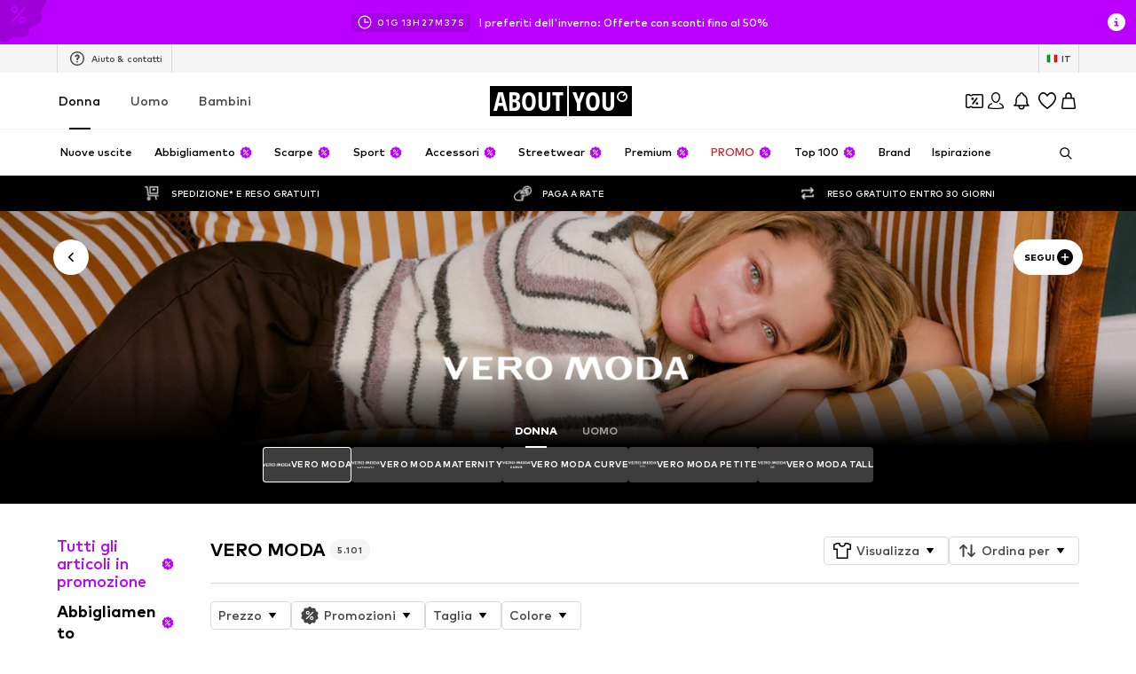

--- FILE ---
content_type: application/javascript
request_url: https://assets.aboutstatic.com/assets/MissionBanner-D0RpugSW.js
body_size: 378
content:
import{j as s,s as t,m as l,D as p,az as u}from"./index-sqOAm-Mz.js";import{d as x}from"./index-BXXEhWTc.js";const m=typeof window<"u"?window.setClientPublicPath("assets/double-coins-animated-iaz0aa6F.riv"):"/assets/double-coins-animated-iaz0aa6F.riv",c=({className:n,title:i,description:a})=>{const{RiveComponent:e}=x.useRive({src:m,autoBind:!0,autoplay:!0,stateMachines:"State Machine 1"},{useDevicePixelRatio:!0,shouldResizeCanvasToContainer:!0});return s.jsxs(j,{className:n,"data-testid":"coinsMissionBanner",children:[s.jsxs(h,{children:[s.jsx(f,{children:i}),a&&s.jsx(A,{children:a})]}),s.jsx(w,{children:s.jsx(e,{})})]})},j=t("div")({name:"Wrapper",class:"w1d1jzft",propsAsIs:!1}),h=t("div")({name:"TextWrapper",class:"tbo8rhl",propsAsIs:!1}),B=()=>l,f=t(B())({name:"Title",class:"thikkgt",propsAsIs:!0}),v=()=>l,A=t(v())({name:"Description",class:"dj5xqj2",propsAsIs:!0}),w=t("div")({name:"IconsContainer",class:"i1j36vot",propsAsIs:!1}),C=({className:n,bannerType:i,missionBanners:a})=>{var r;const e=a.find(d=>{var o;return((o=d.missionBanner)==null?void 0:o.$case)===i});switch((r=e==null?void 0:e.missionBanner)==null?void 0:r.$case){case"profileAndSecurityBanner":return s.jsx(c,{className:n,...e.missionBanner.profileAndSecurityBanner});case"settingsPageBanner":return s.jsx(c,{className:n,...e.missionBanner.settingsPageBanner});default:return null}},g=({className:n,bannerType:i})=>s.jsx(p,{request:u(),Error:null,View:C,Loading:()=>null,viewProps:{className:n,bannerType:i}});export{g as M};
//# sourceMappingURL=MissionBanner-D0RpugSW.js.map


--- FILE ---
content_type: application/javascript
request_url: https://assets.aboutstatic.com/assets/Advertisement-Dc1-sbY2.js
body_size: 656
content:
import{c1 as _,j as r,_ as l,W as g,an as w,F as T,U as $,C as j,c2 as A,a9 as v,l as y,aq as C,ap as L,a as N,y as R}from"./index-sqOAm-Mz.js";const U=({headline:t,subline:e,url:n,aspectRatio:i,disableFixedRatio:d,testId:o="bannerImage",className:a})=>{const s=_(n,{height:500});return r.jsxs(F,{"data-testid":o,backgroundImage:s,aspectRatio:i,disableFixedRatio:d,className:a,children:[t&&r.jsx(P,{children:t}),e&&r.jsx(W,{children:e})]})},F=l.section.withConfig({componentId:"sc-6fcaa0b4-0"})(["background-repeat:no-repeat;background-size:cover;background-position:center;background-image:",";display:flex;flex-direction:column;align-items:center;justify-content:center;text-align:center;",";@supports not (aspect-ratio:initial){height:",";width:100%;}","{",";@supports not (aspect-ratio:initial){height:",";width:100%;}}"],({backgroundImage:t})=>`url(${t})`,({aspectRatio:t,disableFixedRatio:e})=>!e&&g(["aspect-ratio:",";"],k(t,"3 / 1")),({aspectRatio:t})=>t?`${x(t)}vw`:"34vw",w,({aspectRatio:t,disableFixedRatio:e})=>!e&&g(["aspect-ratio:",";"],k(t,"5 / 1")),({aspectRatio:t})=>t?`${x(t)}vw`:"15vw"),P=l.h2.withConfig({componentId:"sc-6fcaa0b4-1"})(["font-size:",";font-weight:",";text-align:center;color:",";margin:0 0 0.5rem;"],T.px24,$.bold,j.White),W=l.span.withConfig({componentId:"sc-6fcaa0b4-2"})(["font-size:",";text-align:center;color:",";"],T.px16,j.White),k=(t,e)=>{if(t){const{widthRatio:n,heightRatio:i}=A(t);return`${n} / ${i}`}return e},x=t=>{const{widthRatio:e,heightRatio:n}=A(t);return Number(n)/Number(e)*100},B=t=>{var s;const{image:e,target:n,targetUrl:i,promotionTracking:d,infoIcon:o}=t;if(!e)return null;let a=NaN;switch(n==null?void 0:n.$case){case"brand":a=n.brand.id;break;case"outfit":a=n.outfit.id;break;case"story":a=n.story.id;break}return{image:e,targetUrl:i==null?void 0:i.url,id:a,promotionTracking:d,basInfoIconLink:(s=o==null?void 0:o.cta)==null?void 0:s.linkTarget.url}},I=y(()=>N(()=>import("./index-sqOAm-Mz.js").then(t=>t.o2),[],import.meta.url).then(t=>({default:t.TrackBASMonitoring}))),H=({className:t,testId:e="advertisement",contained:n,tracking:i,slim:d,advertisement:o})=>{var b,f;const a=v(),{promotionSource:s,streamPosition:S=NaN}=i;if(!o)return r.jsx(I,{basPromotionSource:s});const m=B(o);if(!m)return r.jsx(I,{basPromotionSource:s});const p=o.image,{targetUrl:u,promotionTracking:c}=m,h=r.jsx(z,{url:p.url,disableFixedRatio:!0,testId:`${e}Banner`,$contained:n});return r.jsxs(O,{$slim:d,promotion:{advertisement:{...c!=null&&c.id?{promotionId:c.id}:{},id:m.id,path:u||"",name:(c==null?void 0:c.name)||p.description},source:s},streamPosition:S,"data-testid":`${e}Wrapper`,className:t,triggerOnce:!0,children:[u===void 0?h:r.jsx(C,{"data-testid":`${e}TargetLink`,to:u,"aria-label":a(u),children:h}),((f=(b=o.infoIcon)==null?void 0:b.cta)==null?void 0:f.linkTarget.url)&&r.jsx(L,{to:o.infoIcon.cta.linkTarget.url,"aria-label":a(o.infoIcon.cta.linkTarget.url)})]})},O=l(R).withConfig({componentId:"sc-b887976f-0"})(["position:relative;aspect-ratio:4 / 1;width:100%;",";"],({$slim:t})=>t&&g(["aspect-ratio:3.9 / 1;@media ","{aspect-ratio:9.5 / 1;}"],w)),z=l(U).withConfig({componentId:"sc-b887976f-1"})(["width:100%;height:100%;",";"],({$contained:t})=>t&&g(["background-size:contain;background-position:top;"]));export{H as A,U as B,B as c};
//# sourceMappingURL=Advertisement-Dc1-sbY2.js.map


--- FILE ---
content_type: application/javascript
request_url: https://assets.aboutstatic.com/assets/Sizes.eager-BC_8nvf4.js
body_size: 38819
content:
const __vite__mapDeps=(i,m=__vite__mapDeps,d=(m.f||(m.f=[typeof window !== 'undefined' ? window.setClientPublicPath("assets/SizeReminder--NizDsPD.js") : "/assets/SizeReminder--NizDsPD.js",typeof window !== 'undefined' ? window.setClientPublicPath("assets/index-sqOAm-Mz.js") : "/assets/index-sqOAm-Mz.js",typeof window !== 'undefined' ? window.setClientPublicPath("assets/useOnPushNotificationToggle-By5ptQ6f.js") : "/assets/useOnPushNotificationToggle-By5ptQ6f.js",typeof window !== 'undefined' ? window.setClientPublicPath("assets/InitializeAbTestsConditionally.eager-D2mdC_JZ.js") : "/assets/InitializeAbTestsConditionally.eager-D2mdC_JZ.js",typeof window !== 'undefined' ? window.setClientPublicPath("assets/useADPPreload--udA5qJC.js") : "/assets/useADPPreload--udA5qJC.js",typeof window !== 'undefined' ? window.setClientPublicPath("assets/index.esm-4-qNvx85.js") : "/assets/index.esm-4-qNvx85.js",typeof window !== 'undefined' ? window.setClientPublicPath("assets/TextInput-awjAzL8w.js") : "/assets/TextInput-awjAzL8w.js",typeof window !== 'undefined' ? window.setClientPublicPath("assets/Toggle-D0C6r-s1.js") : "/assets/Toggle-D0C6r-s1.js",typeof window !== 'undefined' ? window.setClientPublicPath("assets/getMinimalProductBulk.mock-DERlBKk1.js") : "/assets/getMinimalProductBulk.mock-DERlBKk1.js",typeof window !== 'undefined' ? window.setClientPublicPath("assets/service.grpc-CqW4M3xB.js") : "/assets/service.grpc-CqW4M3xB.js",typeof window !== 'undefined' ? window.setClientPublicPath("assets/service.grpc-kE16B-rj.js") : "/assets/service.grpc-kE16B-rj.js",typeof window !== 'undefined' ? window.setClientPublicPath("assets/colors-Bo8EDYk4.js") : "/assets/colors-Bo8EDYk4.js",typeof window !== 'undefined' ? window.setClientPublicPath("assets/minimal-DHA-znKz.js") : "/assets/minimal-DHA-znKz.js",typeof window !== 'undefined' ? window.setClientPublicPath("assets/coins_history_transaction-5_PmT2Qv.js") : "/assets/coins_history_transaction-5_PmT2Qv.js",typeof window !== 'undefined' ? window.setClientPublicPath("assets/navigation_section-DfLV4Wc3.js") : "/assets/navigation_section-DfLV4Wc3.js",typeof window !== 'undefined' ? window.setClientPublicPath("assets/service-BJLPMw85.js") : "/assets/service-BJLPMw85.js",typeof window !== 'undefined' ? window.setClientPublicPath("assets/sections-CWNQKH-l.js") : "/assets/sections-CWNQKH-l.js",typeof window !== 'undefined' ? window.setClientPublicPath("assets/SizeGroups.eager-Cok9J97a.js") : "/assets/SizeGroups.eager-Cok9J97a.js",typeof window !== 'undefined' ? window.setClientPublicPath("assets/Tabs-BUTa5EVo.js") : "/assets/Tabs-BUTa5EVo.js",typeof window !== 'undefined' ? window.setClientPublicPath("assets/useIsMounted-BHdQySsK.js") : "/assets/useIsMounted-BHdQySsK.js",typeof window !== 'undefined' ? window.setClientPublicPath("assets/PriceBox-BT_4jWm4.js") : "/assets/PriceBox-BT_4jWm4.js",typeof window !== 'undefined' ? window.setClientPublicPath("assets/header-background-expanded-BT9nMqsL.js") : "/assets/header-background-expanded-BT9nMqsL.js",typeof window !== 'undefined' ? window.setClientPublicPath("assets/FadeTransition-Dk6Z5Xye.js") : "/assets/FadeTransition-Dk6Z5Xye.js",typeof window !== 'undefined' ? window.setClientPublicPath("assets/useGetBasketPageSection-BkFZfRB_.js") : "/assets/useGetBasketPageSection-BkFZfRB_.js",typeof window !== 'undefined' ? window.setClientPublicPath("assets/MerchantLegalInfoWrapperHandler-DjFLgtFF.js") : "/assets/MerchantLegalInfoWrapperHandler-DjFLgtFF.js",typeof window !== 'undefined' ? window.setClientPublicPath("assets/BadgeList-BGU-H04Q.js") : "/assets/BadgeList-BGU-H04Q.js",typeof window !== 'undefined' ? window.setClientPublicPath("assets/defaults-CMyDfqi1.js") : "/assets/defaults-CMyDfqi1.js",typeof window !== 'undefined' ? window.setClientPublicPath("assets/Tooltip-BUlS-qiM.js") : "/assets/Tooltip-BUlS-qiM.js",typeof window !== 'undefined' ? window.setClientPublicPath("assets/useTilesSlider-Dy1xkCsq.js") : "/assets/useTilesSlider-Dy1xkCsq.js",typeof window !== 'undefined' ? window.setClientPublicPath("assets/bapiProduct-CP_h1uEr.js") : "/assets/bapiProduct-CP_h1uEr.js",typeof window !== 'undefined' ? window.setClientPublicPath("assets/CouponCard-BGi9kYeV.js") : "/assets/CouponCard-BGi9kYeV.js",typeof window !== 'undefined' ? window.setClientPublicPath("assets/BrandLogo-DfcsZgEa.js") : "/assets/BrandLogo-DfcsZgEa.js",typeof window !== 'undefined' ? window.setClientPublicPath("assets/CouponInfoContentPopper-B0tbadsv.js") : "/assets/CouponInfoContentPopper-B0tbadsv.js",typeof window !== 'undefined' ? window.setClientPublicPath("assets/HorizontalList-CbrhSx86.js") : "/assets/HorizontalList-CbrhSx86.js",typeof window !== 'undefined' ? window.setClientPublicPath("assets/content_blocks-DvHkCmsa.js") : "/assets/content_blocks-DvHkCmsa.js",typeof window !== 'undefined' ? window.setClientPublicPath("assets/SizeRuns.eager-CByX_jgh.js") : "/assets/SizeRuns.eager-CByX_jgh.js"])))=>i.map(i=>d[i]);
var wn=Object.defineProperty;var jn=(e,t,s)=>t in e?wn(e,t,{enumerable:!0,configurable:!0,writable:!0,value:s}):e[t]=s;var Ht=(e,t,s)=>jn(e,typeof t!="symbol"?t+"":t,s);import{na as An,j as n,_ as b,I as N,Q as z,W as _,F as D,U as V,C as S,r as g,da as qe,cy as Tn,d3 as Bn,d4 as Rn,bm as _n,ak as ge,m as H,s as h,aV as zn,aU as ls,bF as oe,O as k,aY as $n,bb as ve,nb as us,aN as Ke,nc as kn,ag as pe,b6 as Q,aM as X,aB as _e,M as ze,aw as xt,E as gt,ip as ps,co as Ct,aq as Ye,cE as On,nd as En,fR as dt,V as $e,ne as Ln,ii as bt,ij as ms,nf as Wn,e_ as Mn,an as fs,e$ as Nn,ng as hs,jI as Hn,a1 as ke,js as Oe,e8 as Fn,nh as Dn,ni as Gn,nj as Un,nk as Vn,ie as qn,nl as Kn,de as yt,dD as xs,jr as Yn,hi as Xn,ir as Qn,b as Z,ic as It,hr as gs,nm as Cs,nn as Jn,a6 as bs,n as Zn,ib as ys,o as ee,iq as St,J as Xe,K as vt,dE as Is,no as Ss,w as vs,ai as Pt,aj as Ps,eJ as eo,bc as ws,e3 as to,dq as js,cO as As,ah as so,el as no,np as oo,nq as io,X as wt,nr as ao,B as jt,l as Qe,a as me,gF as ro,n2 as Je,gt as co,k as Ts,dn as lo,ns as uo,n1 as po,dO as Bs,cL as Rs,cA as _s,f9 as mo,f0 as fo,ax as ho,ec as ue,cc as zs,a_ as xo,a2 as go,b2 as Co,gE as Ft,D as $s,H as bo,bC as yo,cb as Io,fg as So,n0 as vo,dm as Po,ae as wo,i1 as jo,f7 as Ao,du as To}from"./index-sqOAm-Mz.js";import{P as Ce}from"./useIsMounted-BHdQySsK.js";import{F as ks,L as Os,a as Es,O as Ls,b as Bo,P as Ze}from"./PriceBox-BT_4jWm4.js";import{M as Ro,T as _o}from"./useGetBasketPageSection-BkFZfRB_.js";import{P as zo,M as $o}from"./MerchantLegalInfoWrapperHandler-DjFLgtFF.js";import{B as ko}from"./BadgeList-BGU-H04Q.js";import{u as Oo}from"./defaults-CMyDfqi1.js";import{T as Eo}from"./Tooltip-BUlS-qiM.js";import{a as et}from"./useTilesSlider-Dy1xkCsq.js";import{b as Lo,s as Wo,c as Mo,d as No,e as Ho,U as Fo}from"./bapiProduct-CP_h1uEr.js";import{d as Do,e as Go}from"./useADPPreload--udA5qJC.js";import{a as Uo,i as lt,l as Ws,M as Ms}from"./CouponCard-BGi9kYeV.js";import{C as Ns}from"./CouponInfoContentPopper-B0tbadsv.js";import{F as Hs}from"./FadeTransition-Dk6Z5Xye.js";import{H as Vo}from"./HorizontalList-CbrhSx86.js";import{R as qo}from"./content_blocks-DvHkCmsa.js";const Ko=e=>{if(e!==void 0)return e?0:-1},Dt=(e,t)=>{document.body.style.setProperty(e,t)},Gt=e=>{document.body.style.removeProperty(e)},Fs=()=>{const e=An(),t=e==null?void 0:e.entities;return t!=null?t:{}},Yo=({active:e,className:t,onClick:s,size:o,showOutOfStock:i,showRecommendedSize:a,isOutOfStock:r,recommendedSizeId:c,isInlineSizeQuickViewEnabled:d})=>{const l=a&&c===o.sizeId,u=()=>{s&&s(o.sizeId,r)};return n.jsxs(Xo,{"data-is-active":e,$active:!!e,as:s?"button":"div",className:t,"data-testid":`sizeBubble_${o.label}`,onClick:u,$isOutOfStock:r&&i,$isRecommended:l,$isInlineSizeQuickViewAB:d,children:[i&&r&&n.jsx(N,{"data-testid":"sizeBubbleOutOfStockIcon",asset:z.Mail,size:"XS"}),l&&n.jsx(N,{"data-testid":"sizeBubbleRecommendedIcon",asset:z.Size,size:"XS"}),o.label]})},Xo=b.div.withConfig({componentId:"sc-6a9e1ddf-0"})(["box-sizing:border-box;"," border:",";background-color:",";border-radius:1rem;outline:none;display:inline-flex;align-items:center;justify-content:center;cursor:pointer;white-space:nowrap;gap:4px;",""],e=>e.$isInlineSizeQuickViewAB?_(["padding:5px 12px;height:26px;font-size:",";font-weight:",";"],D.px12,V.mediumBold):_(["height:2rem;padding:0 0.9375rem;font-size:",";font-weight:",";"],D.px13,V.bold),({$active:e})=>e?`1px solid ${S.Black}`:"1px solid transparent",({$active:e,$isRecommended:t})=>t?"#6ee5b1":e?"transparent":S.Grey4,e=>e.$isOutOfStock?"opacity:0.5;":""),Qo="sticky-bar",Ds=750,Jo=({className:e,onClick:t,"data-testid":s="stickyBar",BodyContent:o,headerBackgroundColor:i,openedStateManagerKey:a=Qo,enableInfiniteInitialBounceAnimation:r,increaseBorderRadius:c,disableHeaderHoverEffect:d,OpenerContent:l,closeStateMaxHeight:u})=>{const[p,m]=g.useState(!1),{isOpen:x,open:f,hide:C}=qe(a);Tn({lockScroll:x});const y=g.useRef(x),I=()=>{m(!0),setTimeout(()=>{m(!1)},2100)},w=()=>{C({withNewHistoryEntry:!0}),I()};g.useEffect(()=>{I()},[]);const P=B=>{B.preventDefault(),x?(C(),I()):f({replaceHistory:!0}),y.current||(y.current=!0),t==null||t()},v=()=>r?!y.current:p,{focusManagementRefCallback:A,isTopMostPopover:T}=Bn({isOpen:x,priority:1});return Rn({key:"Escape",onKeyDown:w,disabled:T===!1}),n.jsxs(ei,{className:e,"data-is-open":x,children:[n.jsx(_n,{mounted:x,duration:r?Ds:200,children:n.jsx(ti,{"data-testid":`${s}Overlay`,onClick:P})}),n.jsxs(oi,{$infiniteBounceAnimation:r,$closeStateMaxHeight:u,"data-testid":s,ref:A(),children:[n.jsxs(ni,{$backgroundColor:i,"data-testid":`${s}Header`,onClick:P,"data-activate-animation":v(),$infiniteBounceAnimation:r,$increaseBorderRadius:c,children:[!d&&n.jsx(si,{}),l]}),n.jsx(Gs,{"data-testid":`${s}ContentContainer`,children:o({onClose:w})})]})]})},Ut=200,ut=40,Te=3,Zo="cubic-bezier(0.45, 0.44, 0, 1.13)",Gs=b.div.withConfig({componentId:"sc-bbae05ef-0"})(["display:flex;flex-direction:column;overflow:auto;"]),ei=b.div.withConfig({componentId:"sc-bbae05ef-1"})(["right:0;top:0;bottom:0;position:fixed;width:0;display:flex;align-items:center;z-index:",";"],ge.GENERIC_FLYOUT),ti=b.div.withConfig({componentId:"sc-bbae05ef-2"})(["position:fixed;top:0;right:0;bottom:0;left:0;opacity:0.6;background:rgba(0,0,0,0.6);z-index:",";[data-is-open='false'] &{pointer-events:none;}"],ge.GENERIC_FLYOUT),si=b.div.withConfig({componentId:"sc-bbae05ef-3"})(["background-color:",";opacity:0;position:absolute;top:0;left:0;right:0;bottom:0;border-top-right-radius:8px;border-bottom-right-radius:8px;&:hover{opacity:0.1;}"],S.Black),ni=b.button.withConfig({componentId:"sc-bbae05ef-4"})(["min-width:","px;border-top-right-radius:8px;border-bottom-right-radius:8px;display:flex;text-orientation:inherit;writing-mode:vertical-lr;justify-content:space-between;transform:rotate(-180deg);align-items:center;text-align:center;cursor:pointer;",";"," ",";&[data-activate-animation='true']{animation-play-state:running;}@keyframes bounce{0%,20%,50%,80%,100%{transform:translateX(0);rotate:-180deg;}40%{transform:translateX(-","px);}60%{transform:translateX(-","px);}}@keyframes infiniteBounce{0%,100%{transform:translateX(0);rotate:-180deg;}50%,60%{transform:translateX(-","px);}}"],ut,({$backgroundColor:e})=>e&&_(["background-color:",";"],e),({$increaseBorderRadius:e})=>e&&_(["border-top-right-radius:16px;border-bottom-right-radius:16px;"]),({$infiniteBounceAnimation:e})=>e?_(["animation:infiniteBounce 880ms ease infinite paused;"]):_(["animation:bounce 2s ease infinite paused;"]),Te*2,Te,Te),oi=b.div.withConfig({componentId:"sc-bbae05ef-5"})(["position:absolute;display:flex;min-height:","px;z-index:",";left:-","px;will-change:transform,max-height;transition:transform 0.4s ease-in-out,max-height 0.4s ease-in-out;"," ",""],Ut,ge.GENERIC_FLYOUT,ut-Te,({$closeStateMaxHeight:e})=>_(["max-height:",";[data-is-open='true'] &{transform:translateX( calc(-100% + ","px) );max-height:clamp(","px,calc(100% - 40px),700px);"," > div{transform:translate(0,0);}}"],e,ut-Te,Ut,Gs),({$infiniteBounceAnimation:e})=>e&&_(["transition-duration:","ms;transition-timing-function:",";"],Ds,Zo)),tt=({label:e,labelColor:t=S.Black,backgroundColor:s=S.LowStock,className:o,style:i,testId:a,children:r,fontSize:c="px10",weight:d="bold"})=>n.jsxs(ii,{$labelColor:t,$backgroundColor:s,className:o,style:i,"data-testid":a||"hint",children:[n.jsx(Us,{size:c,weight:d,children:e}),r]}),Us=b(H).withConfig({componentId:"sc-ebda0972-0"})([""]),ii=b.div.withConfig({componentId:"sc-ebda0972-1"})(["width:100%;padding-bottom:3px;border-radius:2px;background:",";text-align:center;box-sizing:border-box;","{color:",";}"],({$backgroundColor:e})=>e,Us,({$labelColor:e})=>e),Fe=5,ai=({slidesNumber:e,currentSlide:t,navBtnsShown:s=!1,navOverSlider:o=!1,className:i,...a})=>{const r=e>Fe?Fe:e,[c,d]=g.useState(0),[l,u]=g.useState(r-1);return g.useEffect(()=>{t>l&&g.startTransition(()=>{u(l+1),d(c+1)}),t<c&&g.startTransition(()=>{u(l-1),d(c-1)})},[e,t,l,c]),n.jsxs(ci,{"data-testid":a["data-testid"],navBtnsShown:s,navOverSlider:o,className:i,tabIndex:-1,children:[e>Fe&&c>0&&n.jsx(rt,{isOnEdge:!0}),zn(0,e).map((p,m)=>n.jsx(rt,{isCurrent:m===t,isOnEdge:!1,"data-testid":`${a["data-testid"]}_bullet_${m}`,hide:!(c<=m&&l>=m)},`bullet-key-${m}`)),e>Fe&&l<e-1&&n.jsx(rt,{isOnEdge:!0})]})},ri=()=>e=>e.navBtnsShown?"auto":e.navOverSlider?"10px":"0",ci=h("div")({name:"BulletsContainer",class:"b1a209nu",propsAsIs:!1,vars:{"b1a209nu-0":[ri()]}}),di=()=>({hide:e})=>e?"none":"block",li=()=>({isCurrent:e})=>e?S.Black:S["Grey.Shade300"],ui=()=>({isOnEdge:e})=>e?"4px":"6px",rt=h("div")({name:"Bullet",class:"b1miyzlw",propsAsIs:!1,vars:{"b1miyzlw-0":[di()],"b1miyzlw-1":[li()],"b1miyzlw-2":[ui()]}});function Vs(e){const t=ls(),{secondaryPriceLabel:s,className:o,large:i,reductions:a,price:r}=e,c=!!("finalPrice"in r?r.finalPrice.priceBackgroundColor:r.priceBackgroundColor);return a&&a.length&&!("finalPrice"in r)?n.jsxs(qt,{className:o,"data-testid":"priceBox","data-large":i,$hasSecondaryPriceLabel:!!s,addExtraMargin:c,children:[n.jsx(Vt,{price:r,"data-testid":"finalPrice"}),n.jsx(pi,{children:a.map((d,l)=>{const u=t(d.strikePrice.amount,d.strikePrice.currencyCode);return n.jsx(xi,{striked:!0,"data-testid":`StruckPrice${l}`,weight:"mediumBold",children:u},d.strikePrice.amount+l)})})]}):n.jsx(qt,{className:o,"data-testid":"priceBox","data-large":i,$hasSecondaryPriceLabel:!!s,addExtraMargin:c,children:n.jsx(Vt,{price:r,"data-testid":"finalPrice"})})}const pi=h("div")({name:"ReductionWrapper",class:"rvt4v11",propsAsIs:!1}),mi=()=>ks,Vt=h(mi())({name:"StyledFinalPrice",class:"s12e6vsj",propsAsIs:!0}),fi=()=>H,hi=()=>({$inline:e=!0})=>e?"inline-block":"block",xi=h(fi())({name:"SubLabel",class:"sq8d8k7",propsAsIs:!0,vars:{"sq8d8k7-0":[hi()]}}),gi=()=>({$hasSecondaryPriceLabel:e})=>e?"column":"row",Ci=()=>({$hasSecondaryPriceLabel:e})=>e?"undefined":"flex-end",bi=()=>e=>e.addExtraMargin?"0.5em":"0 0.5em",yi=()=>e=>e.addExtraMargin?"4px 0 2px 0":"initial",qt=h("div")({name:"Wrapper",class:"w13wcbtj",propsAsIs:!1,vars:{"w13wcbtj-0":[gi()],"w13wcbtj-1":[Ci()],"w13wcbtj-2":[bi()],"w13wcbtj-3":[yi()]}}),Ii=({hint:e})=>e?n.jsx(Si,{testId:"productAvailabilityHint",label:e}):null,Si=b(tt).withConfig({componentId:"sc-d248b59e-0"})(["width:calc(100% - 8px);margin:0 auto;bottom:4px;position:relative;> span{font-size:",";font-weight:",";}",""],D.px12,V.mediumBold,oe(_(["border-radius:4px;"])));function qs({colors:e,type:t,className:s}){const o=ji(t,e),i=wi[t];return n.jsx(i,{testId:o,className:s,colors:e})}const Ks=b.div.withConfig({componentId:"sc-3ddf0f96-0"})(["box-sizing:border-box;display:inline-block;width:14px;height:14px;border-radius:100%;border:none;background-repeat:no-repeat;"]),Ys=b(Ks).withConfig({componentId:"sc-3ddf0f96-1"})(["border:1px solid ",";"],S["Outline.Grey"]),vi=({colors:e,testId:t,...s})=>{var i,a;const o=e[0]&&e[1]?{backgroundImage:`linear-gradient(90deg, ${e[0].hexCode} 50%, ${e[1].hexCode} 50%)`}:{backgroundColor:(a=(i=e[0])==null?void 0:i.hexCode)!=null?a:"transparent"};return e.some(r=>r.isLightColor)?n.jsx(Ys,{"data-testid":t,style:o,...s}):n.jsx(Ks,{"data-testid":t,style:o,...s})},Pi=({colors:e,testId:t,...s})=>n.jsx(Ys,{"data-testid":t,style:{backgroundImage:`linear-gradient(
          45deg,
          ${e.map((o,i)=>`${o.hexCode} ${i*(100/e.length)}%`).join(", ")}
        )`},...s}),wi={gradient:Pi,simple:vi};function ji(e,t){return`ColorBubble-${e}-${t.map(s=>s.hexCode).join(",")}`}const Kt=4,Xs=({colorBubbles:e,className:t,onColorHover:s,onColorLeave:o,onColorClick:i,activeProductId:a,soldOutColorProductId:r})=>{var u;const{t:c}=k();if(!(e!=null&&e.length))return null;const d=e.slice(0,Kt),l=(u=e.slice(Kt).length)!=null?u:0;return n.jsxs(Ti,{"data-testid":"ColorContainer",className:t,onMouseLeave:o,children:[d==null?void 0:d.map((p,m)=>n.jsx(Eo,{label:c("Sold Out"),show:p.productId===r,showChevron:!0,padding:"small",children:n.jsx(Ai,{onMouseOver:()=>{s&&s(p.productId)},onClick:x=>{x.preventDefault(),x.stopPropagation(),i&&i(p.productId)},"data-active":a===p.productId,$isLightColor:p.colors.some(x=>x.isLightColor),children:s?n.jsx(De,{...p}):n.jsx(pt,{...p})})},m)),l>0&&n.jsxs(Bi,{children:["+",l]})]})},pt=b(qs).withConfig({componentId:"sc-e2610223-0"})([""]),De=b(qs).withConfig({componentId:"sc-e2610223-1"})(["position:relative;cursor:pointer;border:none;box-sizing:border-box;box-shadow:inset 0 0 0 2px transparent,0 0 0 3px transparent;::before{content:'';position:absolute;top:-1px;left:-1px;right:-1px;bottom:-1px;border-radius:100%;}"]),Ai=b.li.withConfig({componentId:"sc-e2610223-2"})(["line-height:0;"," "," @keyframes spin{0%{transform:rotate(0deg);}100%{transform:rotate(360deg);}}&:hover{","{box-shadow:inset 0 0 0 2px ",",0 0 0 1px ",";::before{border:1px solid ",";border-left:1px solid ",";animation:spin 1s linear infinite;}}}&[data-active='true']{","{box-shadow:inset 0 0 0 2px ",",0 0 0 1px ",";::before{animation:none;border-color:transparent;}}","}",""],({$isLightColor:e})=>e&&_(["","{box-shadow:0 0 0 0.5px ",";}"],De,S["Outline.Grey"]),$n(_(["padding:3px 0;"])),De,S.White,S["Outline.Grey"],S["Outline.Grey"],S.Grey1,De,S.White,S["Outline.Grey"],({$isLightColor:e})=>oe(_(["","{transform:scale(0.5);position:relative;"," &::after{content:'';position:absolute;border:1px solid ",";border-radius:50%;inset:0;transform:scale(2);}}"],pt,e&&_(["border:none;"]),S["Outline.Grey"])),oe(_(["","{height:8px;width:8px;}"],pt))),Ti=h("ul")({name:"ColorContainer",class:"cb4p8k0",propsAsIs:!1}),Bi=b.li.withConfig({componentId:"sc-e2610223-3"})(["color:",";font-size:",";line-height:",";",""],S.Grey1,D.px10,D.px16,oe(_(["font-weight:",";"],V.mediumBold))),Qs=({label:e,className:t})=>n.jsx(Ri,{"data-testid":"lowestProductPrice30D",className:t,children:e}),Ri=h("div")({name:"Wrapper",class:"w531lqr",propsAsIs:!1}),Yt=10,mt='"Mark Pro", "Helvetica Neue", Arial, sans-serif',ct=4,de=24,_i=()=>{typeof document<"u"&&(()=>{const t=document.createElement("span");t.style.fontFamily=mt,t.style.fontSize="0px",t.style.visibility="hidden",t.textContent="Font load test",document.body.appendChild(t),setTimeout(()=>{t.parentNode&&document.body.removeChild(t)},50)})()};_i();const zi=()=>typeof window<"u"&&window.devicePixelRatio||2,$i=({skipRenderingText:e,text:t,color:s,icon:o,iconSize:i,iconPosition:a})=>{const r=g.useRef(null);return g.useEffect(()=>{const c=r.current;if(!c)return;const d=c.getContext("2d");d&&ki({ctx:d,canvas:c,text:t,skipRenderingText:e,color:s,icon:o,iconSize:i,iconPosition:a})},[t,e,s,o,a,i]),r},ki=({canvas:e,ctx:t,skipRenderingText:s,text:o,color:i,icon:a,iconSize:r,iconPosition:c})=>{t.clearRect(0,0,e.width,e.height),t.font=`${Yt}px ${mt}`;const d=t.measureText(o).width,u=d+ct+ve[r]+2,p=ve[r]+2;e.style.width=`${u}px`,e.style.height=`${p}px`;const m=zi();if(e.width=Math.floor(u*m),e.height=Math.floor(p*m),t.font=`${Yt}px ${mt}`,t.fillStyle=S[i],t.textBaseline="middle",t.scale(m,m),s)return;let x,f;const C=p/2-ve[r]/2;c==="left"?(f=0,x=ve[r]+ct):(x=0,f=d+ct),t.fillText(o,x,p/2);const y=new Image;y.onload=()=>{const I=document.createElement("canvas"),w=I.getContext("2d");if(!w)return;I.width=de,I.height=de,w.drawImage(y,0,0,de,de),w.globalCompositeOperation="source-in",w.fillStyle=S[i],w.fillRect(0,0,de,de),t.save();const P=ve[r]/de;t.translate(f,C),t.scale(P,P),t.drawImage(I,0,0),t.restore()},y.src=a},ft=({className:e,label:t,onClick:s,color:o="Text.Grey",icon:i=kn,iconSize:a="XSS",iconPosition:r="right",skipRenderingText:c=!1,isInProductTile:d=!1,isSponsoredProductTileUnsampledLoggingEnabled:l=!1})=>{const{t:u}=k(),p=t||u("Sponsored"),m=$i({text:p,skipRenderingText:c,color:o,icon:i,iconSize:a,iconPosition:r});return g.useEffect(()=>{!c&&d&&us()&&l&&Ke.unSampledLog("[AD BLOCKING] Rendering sponsored label in product tile",{logOnlyOnce:!0})},[d,c,l]),n.jsx(Ei,{className:e,onClick:x=>{x.stopPropagation(),s==null||s(x)},"aria-label":u("See more info"),tabIndex:-1,children:n.jsx(Li,{ref:m})})},Oi=()=>pe,Ei=h(Oi())({name:"Wrapper",class:"w1app11q",propsAsIs:!0}),Li=h("canvas")({name:"CanvasLabel",class:"c1am1dfm",propsAsIs:!1}),Js=({brandName:e,productName:t,lowestPriorPriceHint:s,secondaryPriceLabel:o,colorBubbles:i=[],sizeLabels:a=[],children:r,reductions:c,onColorHover:d,onColorLeave:l,onColorClick:u,productId:p,interactiveMode:m,soldOutColorProductId:x,price:f,sponsored:C,isMouseEntered:y})=>{const{device:I}=Q(),w=X.useRef(!1),P=g.useMemo(()=>f&&"finalPrice"in f?n.jsxs(n.Fragment,{children:[n.jsx(oa,{lpl30d:f.lpl30d,productId:`productTileContent-${p}`}),n.jsx(Os,{lpl30d:f.lpl30d,productId:`productTileContent-${p}`,showCloseButton:I==="mobile",LayoutComponent:I==="mobile"?_e:ze})]}):s?n.jsx(Qs,{label:s}):null,[f,s,p,I]);return g.useEffect(()=>{y&&(w.current=!0)},[y]),n.jsxs(Fi,{"data-interactive-mode":m,children:[e&&n.jsx(Ui,{"data-testid":"brandName",children:e}),t&&n.jsx(qi,{"data-testid":"productName",children:t}),f&&n.jsx(Yi,{secondaryPriceLabel:o,reductions:c,price:f}),(y||I==="mobile")&&!!i.length&&n.jsxs(Ji,{"data-interactive-mode":m,children:[i.length>0?n.jsx(Xs,{colorBubbles:i,onColorHover:d,onColorLeave:l,activeProductId:p,onColorClick:u,soldOutColorProductId:x}):null,a.length>0?n.jsx(sa,{sizeLabels:a}):null]}),n.jsx(Zi,{"data-fix-position":!y&&!w.current&&I==="desktop",children:n.jsxs(ea,{"data-price-overhaul-v2":f&&"finalPrice"in f,children:[f&&n.jsx(Xt,{price:f}),P,n.jsx(ft,{...C,skipRenderingText:!C,isInProductTile:!0})]})}),r,m&&n.jsx(At,{children:n.jsxs(ta,{children:[f&&n.jsx(Xt,{price:f}),P,n.jsx(ft,{...C,skipRenderingText:!C,isInProductTile:!0})]})})]})},Wi=12,Mi=12,Ni=19,Hi=({brandName:e,productName:t,colorBubbles:s,formattedTotalReductionPrice:o,lowestPriorPriceHint:i,alwaysVisibleCta:a,reductions:r,interactiveMode:c,secondaryPriceLabel:d,sponsored:l,price:u,increaseWishlistBubbleSize:p=!1})=>{const m=c?Wi*2:Ni+Mi,x=e?16:0,f=t?16:0,C=!!(r&&r.length),y=C?38:18,w=(u&&"finalPrice"in u?u.finalPrice.priceBackgroundColor:u==null?void 0:u.priceBackgroundColor)?9:0,P=o?22.391:0,v=18,A=!d&&!C?v:y+P+w,T=c?65.09:0,B=a?65.09:0,j=s!=null&&s.length?28:0,$=16,W=u&&"finalPrice"in u&&u.original,L=u&&"finalPrice"in u&&u.lpl30d;let E=8;E+=l?16:0,E+=W?20:0,E+=L?16:0,i&&(E+=c?32:16,i.length>40&&(E+=32));const O=m+x/2+f+E+B+A+(p?j:0),M=x+f+v+j+E+$+(d?A:0)+T;return{visibleContentHeight:O,interactiveModeContentHeight:M}},At=h("div")({name:"HiddenWithoutHoverInInteractiveMode",class:"hhto6pk",propsAsIs:!1}),Fi=h("div")({name:"ContentWrapper",class:"c18txjjq",propsAsIs:!1}),Di=()=>Ls,Xt=h(Di())({name:"StyledOriginalPrice",class:"s1uqvwiz",propsAsIs:!0}),Gi=()=>et,Ui=h(Gi())({name:"BrandName",class:"b11fec8r",propsAsIs:!0}),Vi=()=>et,qi=h(Vi())({name:"ProductName",class:"p20bkrt",propsAsIs:!0}),Ki=()=>Vs,Yi=h(Ki())({name:"StyledPriceBoxHorizontal",class:"se81u2z",propsAsIs:!0}),Xi=h("span")({name:"SizesContainer",class:"styut26",propsAsIs:!1}),Qi=()=>At,Ji=h(Qi())({name:"DetailsWrapper",class:"d1mpc5za",propsAsIs:!0}),Zi=h("div")({name:"AdditionalProductInformationWrapper",class:"ax8pmcl",propsAsIs:!1}),ea=h("div")({name:"AdditionalProductInformation",class:"agis6oc",propsAsIs:!1}),ta=h("div")({name:"BottomAdditionalProductInformation",class:"b4v0yaj",propsAsIs:!1}),sa=({sizeLabels:e})=>{const{t}=k(),s=xt();if(!e)return null;const o=e.length>6||e.length>4&&e.some(i=>{var a;return(a=i==null?void 0:i.includes("-"))!=null?a:!1});return n.jsx(Xi,{"data-testid":"SizesContainer",children:o?n.jsx(n.Fragment,{children:t("available in many sizes")}):n.jsx(n.Fragment,{children:s?`${[...e].reverse().join(", ")} :${t("Available sizes")}`:`${t("Available sizes")}: ${e.join(", ")}`})})},na=()=>Es,oa=h(na())({name:"StyledLowestProductPrice30DWithRichText",class:"s1e0tu4o",propsAsIs:!0});function ia(e,t,s){const o=g.useRef(null),i=e||o,{once:a}=Object.assign({once:!1},t),[r,c]=g.useState(!1),d=()=>{c(!0)},l=()=>{c(!1)};return g.useEffect(()=>{const u=i.current;if(u)return u.addEventListener("mouseenter",d,{once:a}),u.addEventListener("mouseleave",l,{once:a}),()=>{u.removeEventListener("mouseenter",d),u.removeEventListener("mouseleave",l)}},[i.current,a,...s||[]]),{ref:i,mouseOver:r}}const aa=e=>gt()?n.jsx(ra,{...e}):null,ra=({imgTestId:e="productImageHover",src:t,hoverRef:s,padded:o,alt:i})=>{const a=ps("(pointer: fine)"),{shouldRender:r,isActive:c,onLoad:d}=la(s,t);return!a||!r?null:n.jsx(n.Fragment,{children:t&&n.jsx(da,{dataTestId:e,src:t,onLoad:d,"data-active":c,padded:o,alt:i,increasePadding:!0})})},ca=()=>Ce,da=h(ca())({name:"HoverImage",class:"h1j2atox",propsAsIs:!0}),la=(e,t)=>{const s=!!t,[o,i]=X.useState(!1),{mouseOver:a}=ia(e,{once:o},[t]),r=X.useCallback(()=>{requestAnimationFrame(()=>i(!0))},[i]);return X.useEffect(()=>{a&&!s&&r()},[a,s,r]),{shouldRender:a||o,isActive:o,onLoad:r}},ua=e=>{const[t,s]=g.useState(0),[o,i]=g.useState(void 0),a=g.useRef(null),{renderOnlyFirstImage:r,setRenderOnlyFirstImage:c}=e;return{sliderRef:a,currentSlide:t,previousSlide:o,handleOnScroll:u=>{const p=Math.abs(Math.round(u.currentTarget.scrollLeft/u.currentTarget.offsetWidth));i(t),s(p),r&&c(!1)},handleScrollTo:u=>{var p;(p=a.current)==null||p.scrollTo({left:a.current.offsetWidth*u,behavior:"smooth"})}}},pa=({productImageContent:e=[],columns:t,breakpoints:s,importance:o,imageGallery:i,trackGallerySwipe:a,productTileGalleryMode:r,enableImageGalleryAnimation:c,...d})=>{const[l,u]=g.useState(!0),[p,m]=g.useState(!1),{sliderRef:x,currentSlide:f,previousSlide:C,handleOnScroll:y,handleScrollTo:I}=ua({renderOnlyFirstImage:l,setRenderOnlyFirstImage:u}),{inView:w,ref:P}=Ct(),v=xt();g.useEffect(()=>{(f!==0||C!==void 0)&&(a==null||a())},[f]);const A=(L,E)=>L.map((O,M)=>{const U=f-1<=M&&f+1>=M;return n.jsx("li",{children:E?n.jsx(va,{"data-testid":"shallowProductImage"}):n.jsx(ht,{columns:t,breakpoints:s,loading:U?"eager":"lazy",increasePadding:!0,...O})},M)}),T=i[0],B=()=>{r==="hover"&&u(!1)},j=()=>{const L=v?-f-1:f+1;I(L)},$=()=>{const L=v?-f+1:f-1;I(L)},W=L=>{m(!1),y(L)};return n.jsx("div",{onMouseEnter:B,...d,ref:P,children:n.jsxs(Ia,{children:[n.jsxs(Sa,{"data-testid":"productTileImageSlider",ref:x,onScroll:W,"data-swipe-animation":c&&p,"data-scroll":w,tabIndex:0,children:[n.jsx("li",{children:n.jsx(ht,{alt:T.alt,columns:t,breakpoints:s,importance:o,loading:o==="high"?"eager":void 0,padded:T.padded,src:T.src,onLoad:()=>m(!0),increasePadding:!0})}),A(i.slice(1),l&&!c)]}),n.jsx(fa,{children:e}),r==="hover"&&n.jsxs(n.Fragment,{children:[n.jsx(ma,{dataTestid:"productTileImageSliderNavigation",goToNextSlide:j,goToPreviousSlide:$,currentSlide:f,slidesCount:i.length}),n.jsx(ya,{"data-testid":"productTileImageSliderBullets",slidesNumber:i.length,currentSlide:f,navBtnsShown:!1,navOverSlider:!1})]})]})})},ma=e=>{const{goToNextSlide:t,goToPreviousSlide:s,currentSlide:o,slidesCount:i}=e,{t:a}=k(),r=xt(),c=o===0,d=o===i-1;return n.jsxs(Ca,{"data-first-slide":c,"data-testid":e.dataTestid,children:[n.jsx(ga,{onClick:l=>{l.stopPropagation(),l.preventDefault(),s()},"data-hidden":c,"aria-label":a("Go to the previous product image"),tabIndex:-1,children:n.jsx(N,{asset:r?z.ArrowRight:z.ArrowLeft,width:22,height:22})}),n.jsx(xa,{onClick:l=>{l.stopPropagation(),l.preventDefault(),t()},"data-hidden":d,"aria-label":a("Go to the next product image"),tabIndex:-1,children:n.jsx(N,{asset:r?z.ArrowLeft:z.ArrowRight,width:22,height:22})})]})},fa=h("div")({name:"ProductTileImageContentWrapper",class:"p1cje05x",propsAsIs:!1}),ha=()=>pe,Zs=h(ha())({name:"GoToSlideWrapper",class:"g1e6p6g7",propsAsIs:!0}),xa=b(Zs).withConfig({componentId:"sc-22852ba3-0"})(["transform:translateX(40px);border-radius:20px 0 0 20px;cursor:pointer;"]),ga=b(Zs).withConfig({componentId:"sc-22852ba3-1"})(["transform:translateX(-40px);border-radius:0 20px 20px 0;cursor:pointer;"]),Ca=b.div.withConfig({componentId:"sc-22852ba3-2"})(["position:absolute;display:flex;justify-content:space-between;width:100%;height:100%;top:0;align-items:center;z-index:1;"]),ba=()=>ai,ya=h(ba())({name:"StyledSliderBullets",class:"s1v2k5l6",propsAsIs:!0}),Ia=b.div.withConfig({componentId:"sc-22852ba3-3"})(["position:relative;"]),ht=b(Ce).withConfig({componentId:"sc-22852ba3-4"})([""]),Sa=b.ul.withConfig({componentId:"sc-22852ba3-5"})(["@keyframes animateSwipe{0%{transform:translateX(0);}50%{transform:translateX(-150px);}100%{transform:translateX(0);}}display:flex;scroll-snap-type:x mandatory;scroll-snap-stop:always;height:fit-content;margin:0;padding:0;&[data-scroll='true']{overflow:auto;}-ms-overflow-style:none;scrollbar-width:none;&::-webkit-scrollbar{display:none;}& > li{flex:1 0 100%;scroll-snap-align:center;list-style:none;}&[data-swipe-animation='true']{","{animation:animateSwipe 1s ease-in-out;animation-delay:2s;}}"],ht),va=b.div.withConfig({componentId:"sc-22852ba3-6"})(["background-color:",";"],S.ProductImageBackground),Pa=X.forwardRef(function({productImageContent:t=[],children:s,columns:o,breakpoints:i,importance:a,primaryImage:r,secondaryImage:c,to:d="#",onClick:l,replaceHistory:u,onLoad:p,productTileGalleryMode:m,imageGallery:x,trackGallerySwipe:f,enableImageGalleryAnimation:C,openInNewTab:y,...I},w){const{t:P}=k(),v=ps("(pointer: fine)"),A={productImageContent:t,columns:o,breakpoints:i,importance:a,onLoad:p,imageGallery:x||[],productTileGalleryMode:m,trackGallerySwipe:f,enableImageGalleryAnimation:C},T={productImageContent:t,columns:o,breakpoints:i,importance:a,primaryImage:r,secondaryImage:c,onLoad:p,ref:w};return n.jsxs(Aa,{"data-testid":"productImageWrapper",ref:w,onClick:l,to:d,replace:u,forcePushBehaviour:u,"data-gallery-mode-hover":m==="hover","aria-label":P("Go to the article detail page"),openLinkInNewTab:y,...I,children:[(m==="always"||v&&m==="hover")&&x&&x.length>1?n.jsx(pa,{...A}):n.jsx(wa,{...T}),s]})}),wa=X.forwardRef(function({productImageContent:t=[],children:s,columns:o,breakpoints:i,importance:a,primaryImage:r,secondaryImage:c,onLoad:d},l){return n.jsxs(n.Fragment,{children:[n.jsx(Ce,{alt:r.alt,columns:o,breakpoints:i,importance:a,loading:a==="high"?"eager":void 0,padded:r.padded,src:r.src,onLoad:d,increasePadding:!0,children:t}),c&&c.src!==r.src&&!0&&n.jsx(aa,{alt:c.alt,hoverRef:l,padded:c.padded,src:c.src}),s]})}),ja=()=>Ye,Aa=h(ja())({name:"Wrapper",class:"wjbebao",propsAsIs:!0}),en=X.forwardRef(function({productTileGalleryMode:t,primaryImage:s,secondaryImage:o,imageGallery:i,trackGallerySwipe:a,children:r,...c},d){return n.jsx(Pa,{ref:d,primaryImage:s,secondaryImage:o,imageGallery:i,productTileGalleryMode:t,trackGallerySwipe:a,...c,children:r})}),Ta=h("section")({name:"ProductTileSoldOutSelector",class:"pcy93iv",propsAsIs:!1}),Ba=h("div")({name:"InnerWrapper",class:"i1dysa5y",propsAsIs:!1}),Ra=h("p")({name:"Text",class:"t1yel7ng",propsAsIs:!1});function _a({to:e,onClick:t,tileRef:s,image:o,productName:i,floatingHeaderElements:a,brandName:r,colorBubbles:c,cta:d,productId:l,interactiveHoverMode:u,price:p,hideSoldOutWishlistBtn:m}){const{t:x}=k();return n.jsxs(Ta,{"data-testid":"productTile",as:e?Ye:"section",to:e,onClick:t,ref:s,"data-interactive-hover":u,children:[n.jsxs(Ba,{children:[o,n.jsx(Ra,{"data-testid":"soldOutProductText",children:x("Sold Out")}),n.jsx($a,{children:n.jsx(ka,{children:!m&&a})})]}),n.jsx(Js,{brandName:r,productName:i,colorBubbles:c,productId:l,price:p,children:n.jsx(za,{children:d})})]})}const za=h("div")({name:"ButtonCTAWrapper",class:"bl3uq8b",propsAsIs:!1}),$a=h("div")({name:"CTAPositioning",class:"c1exffml",propsAsIs:!1}),ka=h("div")({name:"CTAContainer",class:"c17jx6i",propsAsIs:!1}),Oa=e=>{const{showBrandName:t,brandName:s,showProductName:o,productName:i,preferModelImage:a,primaryBustImage:r,primaryModelImage:c,primaryBustImageGallery:d,primaryModelImageGallery:l,basePriceWithTax:u,isSoldOut:p,gridColumns:m,to:x,floatingHeaderElements:f,showColorBubblesOnSoldOut:C,colors:y,soldoutCta:I,id:w,interactiveHoverMode:P,price:v,hideSoldOutWishlistBtn:A}=e,T=t?s:void 0,B=o?i:void 0,[j]=a?[c,r,l]:[r,c,d];return!u||p?n.jsx(_a,{productName:B,brandName:T,interactiveHoverMode:P,to:x,image:n.jsx(Ce,{columns:m,increasePadding:!0,...Ge(j)}),floatingHeaderElements:f,colorBubbles:C?y:void 0,cta:I,productId:w,price:v,hideSoldOutWishlistBtn:A}):n.jsx(Ea,{...e})},Ea=({colors:e,id:t,to:s,showProductName:o=!1,showBrandName:i=!0,showColorBubbles:a=!0,primaryModelImage:r,primaryBustImage:c,primaryModelImageGallery:d,primaryBustImageGallery:l,trackGallerySwipe:u,productTileGalleryMode:p,lowestPriorPriceHint:m,secondaryPriceLabel:x,preferModelImage:f,onClick:C,isSecondHand:y,sizeLabels:I,importance:w,tileRef:P,brandName:v,productName:A,floatingHeaderElements:T,productImageContent:B,gridColumns:j,addCtaVisibility:$="hover",cta:W,reductions:L,onColorHover:E,interactiveHoverMode:O=!1,onColorLeave:M,onColorClick:U,onMouseEnter:K,soldOutColorProductId:R,enableImageGalleryAnimation:te,price:ie,openInNewTab:ae,forceHideBadgesOnHover:ye,sponsored:fe,increaseWishlistBubbleSize:Y})=>{const F=i?v:void 0,q=o?A:void 0,J=a?e:void 0,Ee=y?void 0:I,[st,nt,Ie]=f?[r,c,d]:[c,r,l],{cssContainmentWillBeEnabled:he,cssContainmentIsEnabled:Le}=La(),{visibleContentHeight:re,interactiveModeContentHeight:Se}=Hi({brandName:F,productName:q,colorBubbles:J,lowestPriorPriceHint:m,secondaryPriceLabel:x,alwaysVisibleCta:$==="always"&&!!W,reductions:L,interactiveMode:O,price:ie,sponsored:fe,increaseWishlistBubbleSize:Y}),We=g.useRef(re),[Me,Ne]=g.useState(!1),[ot,He]=g.useState(!1),it=()=>{Ne(!0),He(!1),K==null||K()},at=()=>{Ne(!1),He(!0)};return n.jsx(Wa,{"data-testid":`ProductTileWrapper-${t}`,"data-interactive-hover":O,"data-css-containment-will-be-enabled":he,"data-css-containment-enabled":Le,style:{"--product-tile-contents-height":`${We.current}px`},...O?{onMouseLeave:at,onMouseEnter:it}:{},children:n.jsxs(Ya,{productImageContent:B,"data-hide-content-on-hover":!!ye,columns:j,"data-testid":`productTile-${t}`,onClick:C,ref:P,primaryImage:Ge(st),secondaryImage:O?void 0:Ge(nt),imageGallery:(Ie!=null?Ie:[]).map(Ge),enableImageGalleryAnimation:te,productTileGalleryMode:p,trackGallerySwipe:u,to:s,"data-css-containment-will-be-enabled":he,"data-css-containment-enabled":Le,importance:w,$showAddCta:!!W&&$!=="never",$alwaysVisible:$==="always","data-interactive-hover":O,"data-mouse-entering":Me,"data-mouse-leaving":ot,openInNewTab:ae,style:{"--detail-box-height":`${Se}px`},children:[n.jsx(Na,{"data-testid":"ProductTileHeaderCTA","data-interactive-hover":O,children:n.jsx(Ha,{children:T})}),n.jsx(Ma,{children:n.jsx(Js,{brandName:F,productName:q,colorBubbles:J,sizeLabels:Ee,reductions:L,lowestPriorPriceHint:m,secondaryPriceLabel:x,onColorHover:E,onColorLeave:M,productId:t,onColorClick:U,interactiveMode:O,soldOutColorProductId:R,price:ie,sponsored:fe,isMouseEntered:Me,children:W&&$!=="never"&&n.jsx(Ua,{$isAlwaysVisible:$==="always",children:W})})})]})})},Ge=e=>({alt:e.description,padded:e.isEnclosed,src:e.src}),La=()=>{const{available:e,width:t}=Oo(),s=t!==void 0,o=g.useRef(e&&!s);return{cssContainmentIsEnabled:s,cssContainmentWillBeEnabled:o.current}},Wa=h("div")({name:"ProductTileWrapper",class:"p1xvuagl",propsAsIs:!1}),Ma=h("div")({name:"DetailBoxWrapper",class:"d1u5kxvf",propsAsIs:!1}),Na=h("div")({name:"CTAPositioning",class:"c6tmlf8",propsAsIs:!1}),Ha=h("div")({name:"CTAContainer",class:"c1vhkt1j",propsAsIs:!1}),Fa=()=>At,Da=()=>({$isAlwaysVisible:e})=>e?1:0,Ga=()=>({$isAlwaysVisible:e})=>e?"auto":0,Ua=h(Fa())({name:"AddToBasketCtaWrapper",class:"a1r0w3hf",propsAsIs:!0,vars:{"a1r0w3hf-0":[Da()],"a1r0w3hf-1":[Ga()]}}),Va=()=>en,qa=()=>({$showAddCta:e,$alwaysVisible:t})=>e&&!t?"translateY(-60px)":"",Ka=()=>({$showAddCta:e,$alwaysVisible:t})=>e&&!t?1:"",Ya=h(Va())({name:"StyledProductTileSelector",class:"sss43p3",propsAsIs:!0,vars:{"sss43p3-0":[qa()],"sss43p3-1":[Ka()]}}),Xa={filled:z.HeartFilled,"not-filled-with-outline":En.WishlistEmpty,"not-filled":z.Heart},Qa=500,Ja=({variant:e="not-filled-with-outline",withBackground:t,size:s,hovered:o,hasClicked:i,resetClick:a})=>{const[r,c]=On(Qa),d=Xa[e],l=i&&!r;return g.useEffect(()=>{i&&c()},[i]),g.useEffect(()=>{r&&a()},[r]),n.jsxs(n.Fragment,{children:[n.jsx(tr,{"data-testid":`WishListIcon-${e==="filled"?"filled":"empty"}`,"data-pulse":o&&!l&&e!=="filled","data-scale-up":l&&e==="filled","data-scale-down":l&&e==="filled",size:s==="large"?"M":"S",asset:d,fill:e==="filled"?S["Text.Black"]:S["Text.Grey"]}),t&&n.jsx(nr,{size:s==="large"?"M":"S",asset:z.HeartFilled,fill:S.White})]})},Za=()=>{const[e,t]=g.useState(!1);return{hasClicked:e,resetClick:()=>t(!1),handleHasClicked:()=>t(!0)}},er=()=>N,tr=h(er())({name:"StyledIcon",class:"se9gq6l",propsAsIs:!0}),sr=()=>N,nr=h(sr())({name:"StyledBackground",class:"stiuu85",propsAsIs:!0}),or=({size:e,variant:t="not-filled-with-outline",onClick:s,withBackground:o=!1,children:i,isFocusable:a,backgroundColor:r="transparent",...c})=>{const{t:d}=k(),[l,u]=g.useState(!1),{hasClicked:p,resetClick:m,handleHasClicked:x}=Za(),f=C=>{s==null||s(C),x()};return n.jsxs(ar,{"data-testid":t==="filled"?"wishListButtonFilled":"wishListButton",...c,"data-button-type":r,onClick:f,onMouseEnter:()=>u(!0),onMouseLeave:()=>u(!1),"aria-label":d(t==="filled"?"Item in whishlist":"Add item to whishlist"),"aria-pressed":t==="filled",tabIndex:Ko(a),children:[n.jsx(Ja,{variant:t,hovered:l,hasClicked:p,resetClick:m,withBackground:o,size:e}),i]})},ir=()=>pe,ar=h(ir())({name:"StyledButton",class:"s12toiw0",propsAsIs:!0}),rr=()=>or,cr=h(rr())({name:"ProductTileWishlistButton",class:"pjuqb9q",propsAsIs:!0}),dr=({backgroundColor:e,fill:t,iconName:s,label:o,labelColor:i,...a})=>n.jsxs(ur,{...a,$backgroundColor:e,children:[n.jsx(mr,{asset:s!=null?s:z.Ruler,fill:t!=null?t:S.Grey1,color:t!=null?t:S.Grey1}),n.jsx(H,{color:i!=null?i:"Grey1",size:"px12",weight:"mediumBold",children:o})]}),lr=()=>({$backgroundColor:e})=>e?S[e]:"unset",ur=h("div")({name:"SizeAdviceWrapper",class:"s10taw5l",propsAsIs:!1,vars:{"s10taw5l-0":[lr()]}}),pr=()=>N,mr=h(pr())({name:"StyledIcon",class:"swr9j4k",propsAsIs:!0}),fr=e=>n.jsxs(Ar,{className:e.className,children:[n.jsx(hr,{...e}),n.jsx(xr,{...e})]}),hr=({label:e,subLabel:t,badgesListPositionStart:s,badgesListPositionBottom:o,soldOut:i,selected:a,dataTestId:r="optionContent",showYourSizeInfoIcon:c})=>n.jsxs(gr,{children:[n.jsxs(yr,{children:[n.jsx(Pr,{"data-testid":`${r}Label`,soldOut:i,selected:a,children:e}),t&&n.jsx(wr,{children:t}),o&&n.jsx(dt,{entries:o,disableRoundedCorners:!1})]}),s&&n.jsx(dt,{entries:s,disableRoundedCorners:!1,showYourSizeInfoIcon:c})]}),xr=({badgesListPositionEnd:e,soldOut:t,displayVariantPrices:s,enableEndBadgeBellIcon:o,price:i})=>{const{t:a}=k(),r=!!(i&&"finalPrice"in i&&i.finalPrice.vatLabel);return t?n.jsxs(br,{"data-invert-elements":o,children:[n.jsx(N,{"data-testid":"sizeOptionSoldOutRemindMeIcon",asset:o?z.Bell:z.Mail,size:"S",color:S.Grey1}),n.jsx(jr,{"data-testid":"sizeOptionSoldOutRemindMeLabel",children:a("Remind me")})]}):n.jsxs(Cr,{"data-show-in-column":r,children:[e&&n.jsx(dt,{entries:e,disableRoundedCorners:!1}),s&&i&&n.jsx(Br,{"data-testid":"finalPrice",price:i,hideVatLabel:r}),r&&s&&n.jsx(Bo,{dangerouslySetInnerHTML:{__html:i.finalPrice.vatLabel.text}})]})},gr=h("div")({name:"ContentStartWrapper",class:"caed6gw",propsAsIs:!1}),Cr=h("div")({name:"ContentEndWrapper",class:"cwzl379",propsAsIs:!1}),br=h("div")({name:"SoldOutLabelWrapper",class:"sq9hkke",propsAsIs:!1}),yr=h("div")({name:"LabelWrapper",class:"lcblq1w",propsAsIs:!1}),Ir=()=>e=>e.soldOut?S.Grey1:S.Black,Sr=()=>e=>e.selected?`${V.heavy}`:`${V.mediumBold}`,vr=()=>e=>e.soldOut?"line-through":"none",Pr=h("div")({name:"Label",class:"lkxahhc",propsAsIs:!1,vars:{"lkxahhc-0":[Ir()],"lkxahhc-1":[Sr()],"lkxahhc-2":[vr()]}}),wr=h("div")({name:"SubLabel",class:"sv5pfzh",propsAsIs:!1}),jr=h("div")({name:"SoldOutLabel",class:"s1f927ca",propsAsIs:!1}),Ar=h("div")({name:"OptionWrapper",class:"o3a5z4z",propsAsIs:!1}),Tr=()=>ks,Br=h(Tr())({name:"StyledFinalPrice",class:"srg7din",propsAsIs:!0}),Rr=e=>{const{className:t,dataTestId:s="sizeOption",id:o,selected:i,soldOut:a,onSizeSelect:r}=e,c=g.useMemo(()=>i?`${s}_${o}_selected`:a?`${s}_${o}_disabled`:`${s}_${o}_active`,[i,s,o,a]),d=l=>{l.preventDefault(),l.stopPropagation(),r(o)};return n.jsxs(zr,{className:t,"data-testid":c,onClick:d,tabIndex:0,"aria-label":void 0,children:[n.jsx(kr,{checked:e.selected}),n.jsx(Er,{...e})]})},_r=()=>pe,zr=h(_r())({name:"Wrapper",class:"w1npnmfk",propsAsIs:!0}),$r=()=>qo,kr=h($r())({name:"StyledRadioButton",class:"s1lyo0zw",propsAsIs:!0}),Or=()=>fr,Er=h(Or())({name:"StyledOptionContent",class:"stpzxzc",propsAsIs:!0}),Lr=({start:e,end:t,foregroundColor:s,className:o,testId:i,fontSize:a="px10",weight:r="mediumHeavy"})=>n.jsxs(Hr,{className:o,"data-testid":i||"split-badge",children:[n.jsxs(Qt,{size:a,weight:r,$foregroundColor:s,$backgroundColor:e.backgroundColor,"data-testid":"start",children:[e.icon&&n.jsx(Jt,{asset:e.icon,size:"S",fill:s}),e.label]}),n.jsxs(Qt,{size:a,weight:r,$foregroundColor:s,$backgroundColor:t.backgroundColor,"data-testid":"end",children:[t.icon&&n.jsx(Jt,{asset:t.icon,size:"S",fill:s}),t.label]})]}),Wr=()=>H,Mr=()=>e=>e.$backgroundColor||"",Nr=()=>e=>e.$foregroundColor||"",Qt=h(Wr())({name:"StyledText",class:"s1syxus2",propsAsIs:!0,vars:{"s1syxus2-0":[Mr()],"s1syxus2-1":[Nr()]}}),Hr=h("div")({name:"Wrapper",class:"wwp3bbf",propsAsIs:!1}),Fr=()=>N,Jt=h(Fr())({name:"DisplayIcon",class:"d1vnu849",propsAsIs:!0}),tn=({className:e,sizes:t,onSizeSelect:s,selectedSizeId:o,displayVariantPrices:i,enableEndBadgeBellIcon:a,showVatLabelInColumn:r})=>n.jsx(Gr,{className:e,"data-testid":"sizeOptionList",tabIndex:0,children:t.map(c=>n.jsx(Dr,{"data-is-selected":c.id===o,children:n.jsx(Rr,{...c,selected:c.id===o||t.length===1,onSizeSelect:s,displayVariantPrices:i,enableEndBadgeBellIcon:a,showVatLabelInColumn:r})},c.id))}),Dr=b.li.withConfig({componentId:"sc-7f9d2c12-0"})(["border:solid 1px ",";border-bottom:none;:first-child{border-radius:2px 2px 0 0;}:last-child{border-radius:0 0 2px 2px;border-bottom:solid 1px ",";}transition:background-color 0.2s ease-in-out;&:hover{cursor:pointer;background-color:",";}",""],S.Grey3,S.Grey3,S.Grey4,oe(_(["&[data-is-selected='true']{background-color:",";}"],S.Grey5))),Gr=b.ul.withConfig({componentId:"sc-7f9d2c12-1"})(["flex:1;margin:0;padding:0;list-style:none;",""],$e(_(["max-width:350px;"]))),Ur=({style:e,endsAt:t,backgroundColor:s,textColor:o})=>{const{t:i}=k(),a=qr(t);return n.jsx(Vr,{$backgroundColor:s,$textColor:o,style:e,children:i("Only {countdown} left until the EXTRA Sale ends",{countdown:a})})},Vr=b.div.withConfig({componentId:"sc-8288f17e-0"})(["width:100%;padding:2px 0;background-color:",";color:",";text-align:center;font-size:",";font-weight:",";line-height:",";"],({$backgroundColor:e})=>e,({$textColor:e})=>e,D.px12,V.bold,D.px18),qr=e=>{const[t,s,o,i]=Ln(e),a=bt("shorter");return`${t!=="00"?`${t}${a.days} `:""}${s}${a.hours} ${o}${a.minutes} ${i}${a.seconds}`},Ue=34,Zt="--coupon-slider-height",es="--slider-progress-bar-display",Kr=g.forwardRef(function({"data-testid":t,children:s,className:o,HeaderContent:i,onToggle:a,removeNegativeMarginTop:r},c){var m;const[d,l]=g.useState(!1),u=g.useRef(null);g.useEffect(()=>(Dt(Zt,`${Ue}px`),Dt(es,"none"),()=>{Gt(Zt),Gt(es)}),[]),g.useEffect(()=>{u.current&&(d?u.current.removeAttribute("inert"):u.current.setAttribute("inert",""))},[d,u]);const p=()=>{a==null||a(!d),l(x=>!x)};return n.jsxs(Yr,{ref:c,"data-testid":t,className:o,"data-is-open":d,$contentHeight:(m=u.current)==null?void 0:m.offsetHeight,$removeNegativeMarginTop:r,children:[n.jsx(Xr,{role:"button",onClick:p,"data-testid":`${t}Header`,tabIndex:0,"aria-label":void 0,children:i}),n.jsx("div",{ref:u,children:s})]})}),Yr=b.div.withConfig({componentId:"sc-82e954a-0"})(["width:100%;display:flex;height:","px;flex-direction:column;background-color:transparent;-webkit-tap-highlight-color:transparent;transition:transform 0.2s ease-in-out,background-color 0.2s ease-in-out;"," &[data-is-open='true']{","}"],Ue,({$removeNegativeMarginTop:e})=>!e&&_(["margin-top:-","px;"],Ue),({$contentHeight:e})=>e&&_(["transform:translateY(-","px);"],e)),Xr=b(pe).withConfig({componentId:"sc-82e954a-1"})(["height:","px;cursor:pointer;"],Ue),Qr=({rows:e,className:t,onInfoClick:s,showBorderRadius:o=!1})=>{const{t:i}=k();return n.jsx(Hs,{duration:500,children:n.jsxs(ec,{"data-testid":"merchantInfoWrapper",className:t,$showBorderRadius:o,children:[n.jsx(ts,{asset:z.Merchant,size:"XS",fill:S.Grey0}),n.jsx(Zr,{children:e.map((a,r)=>n.jsxs(Jr,{children:[n.jsx("div",{dangerouslySetInnerHTML:{__html:a}}),r===0&&n.jsx(pe,{onClick:s,"data-testid":"merchantInfoInfoIcon","aria-label":i("Open merchant info window"),children:n.jsx(ts,{asset:z.Info,size:"XSS"})})]},`merchantInfo-row-${r}`))})]})})},Jr=b.div.withConfig({componentId:"sc-a45b4665-0"})(["display:flex;gap:5px;line-height:18px;align-items:center;span{font-weight:",";}"],V.mediumHeavy),Zr=b.div.withConfig({componentId:"sc-a45b4665-1"})(["display:flex;flex-direction:column;"]),ec=b.div.withConfig({componentId:"sc-a45b4665-2"})(["display:flex;background-color:",";color:",";font-size:12px;padding:10px 20px;gap:10px;align-items:center;",""],S.Grey5,S.Grey0,e=>e.$showBorderRadius?"border-radius: 4px;":""),ts=b(N).withConfig({componentId:"sc-a45b4665-3"})(["fill:",";cursor:pointer;"],S.Grey0),tc=({endDate:e,backgroundColor:t,className:s})=>{const{t:o}=k();return n.jsxs(ic,{className:s,"data-testid":"PriceBoxCountdown",$backgroundColor:t,children:[n.jsx(lc,{size:"S",asset:z.Clock,style:{fill:S.White}}),n.jsx(rc,{color:"White",size:"px12",children:o("Time left")}),n.jsx(ms,{endDate:e,unitComponent:sc,containerComponent:cc})]})},sc=({value:e,unit:t,size:s})=>{var r;const o=bt("shorter"),i=`countdown${Wn(t)}`,a=(r=o[t])!=null?r:"";return t==="days"&&e==="00"||!a?null:n.jsx(nc,{size:s,testId:i,unit:a,value:e})},nc=({testId:e,unit:t,value:s})=>n.jsxs(uc,{"data-testid":e,children:[n.jsx(H,{size:"px12",color:"White",weight:"bold",children:s}),n.jsx(H,{size:"px12",color:"White",children:t})]}),oc=()=>e=>e.$backgroundColor?e.$backgroundColor:S.White,ic=h("div")({name:"Wrapper",class:"w15l4qxj",propsAsIs:!1,vars:{"w15l4qxj-0":[oc()]}}),ac=()=>H,rc=h(ac())({name:"Label",class:"l1xg309l",propsAsIs:!0}),cc=h("div")({name:"CountdownContainer",class:"ci30vod",propsAsIs:!1}),dc=()=>N,lc=h(dc())({name:"ClockIcon",class:"c1rhf1pg",propsAsIs:!0}),uc=h("div")({name:"TimeUnitWrapper",class:"t1v1tim2",propsAsIs:!1}),pc=e=>n.jsx(Ze,{CountdownComponent:fc,...e}),mc=()=>tc,fc=h(mc())({name:"StyledPriceBoxSaleCountdown",class:"s2rm2qk",propsAsIs:!0}),hc={[Nn]:!0,[fs]:!1},xc=({imageBlock:e,descriptionBlock:t,priceBlock:s,quantityBlock:o,deleteBlock:i,className:a})=>{const r=Mn(hc,!0);return n.jsxs(gc,{className:a,"data-testid":"productCardContainer",children:[n.jsxs(Cc,{children:[n.jsx(Ic,{children:e}),r&&o&&n.jsx(ss,{children:o})]}),n.jsxs(bc,{children:[n.jsx(Sc,{"data-testid":"productDetailsSection",children:t}),!r&&n.jsx(ss,{children:o})]}),n.jsxs(yc,{children:[n.jsx(Pc,{children:i}),n.jsx(vc,{children:s})]})]})},gc=b.div.withConfig({componentId:"sc-538bbcfe-0"})(["display:flex;position:relative;"]),Cc=b.div.withConfig({componentId:"sc-538bbcfe-1"})(["display:flex;flex-direction:column;"]),bc=b.div.withConfig({componentId:"sc-538bbcfe-2"})(["flex:1;display:flex;flex-direction:column;justify-content:space-between;align-items:flex-start;align-self:stretch;padding-top:0.75rem;margin-left:1.25rem;",";",""],({$maxWidth:e})=>e&&_(["max-width:140px;"]),$e(_(["margin-left:1.5rem;"]))),yc=b.div.withConfig({componentId:"sc-538bbcfe-3"})(["flex-direction:column;justify-content:space-between;display:flex;align-items:flex-end;align-self:stretch;position:relative;",""],$e(_(["flex:1;"]))),Ic=b.div.withConfig({componentId:"sc-538bbcfe-4"})(["position:relative;width:120px;flex-shrink:0;display:flex;"]),Sc=b.div.withConfig({componentId:"sc-538bbcfe-5"})(["font-size:",";line-height:1.33;letter-spacing:normal;font-weight:",";color:",";"],D.px12,V.mediumBold,S.Black),vc=b.div.withConfig({componentId:"sc-538bbcfe-6"})(["position:absolute;bottom:0;right:0;"]),ss=b.div.withConfig({componentId:"sc-538bbcfe-7"})(["margin-top:5px;"," flex:1;"],$e(_(["margin-top:20px;"]))),Pc=b.div.withConfig({componentId:"sc-538bbcfe-8"})([""]),wc=({product:e,quantity:t,additionalBadge:s,trackProductClick:o,sellingMerchant:i,totalPrice:a,openInNewTab:r})=>{const c=!!(a&&("finalPrice"in a?a.finalPrice.secondaryPriceLabel:a.secondaryPriceLabel));return n.jsx(Tc,{"data-testid":"productDescriptionContainer",children:n.jsxs(jc,{children:[n.jsxs(Ye,{onClick:o,"data-testid":"productPath",to:e.path,"aria-label":void 0,openLinkInNewTab:r,children:[n.jsx(Ac,{"data-testid":"productBrandName",children:e.brand}),n.jsx(Ae,{"data-testid":"productName",$reduceNameWidth:c,children:e.name}),n.jsx(Ae,{"data-testid":"productSize",children:e.sizeLabel}),n.jsx(Ae,{"data-testid":"productColor",children:e.colorLabel}),t.quantity>1&&n.jsxs(Ae,{"data-testid":"productQty",children:["x",t.quantity]}),s]}),i]})})},jc=b.div.withConfig({componentId:"sc-959abf81-0"})(["display:flex;flex-direction:column;gap:5px;"]),Ae=b.div.withConfig({componentId:"sc-959abf81-1"})(["font-weight:",";font-size:",";"," ",""],V.mediumBold,D.px12,e=>{if(e.$reduceNameWidth)return _(["width:150px;overflow:hidden;text-overflow:ellipsis;white-space:nowrap;"])},oe(_(["line-height:1.5;"]))),Ac=b(Ae).withConfig({componentId:"sc-959abf81-2"})(["font-weight:",";margin-bottom:0.3125rem;text-transform:uppercase;"],V.heavy),Tc=b.div.withConfig({componentId:"sc-959abf81-3"})(["display:flex;justify-content:space-between;flex-direction:row;flex-wrap:nowrap;align-content:center;align-items:center;width:100%;"]),Bc=({product:e,badges:t,icon:s,wishlistButton:o,trackProductClick:i,trackProductsOriginClick:a,overlayComponent:r,openInNewTab:c})=>{const{t:d}=k();return n.jsxs(Rc,{onClick:()=>{a==null||a(),i==null||i()},"data-testid":"productImageContainer",to:e.path,openLinkInNewTab:c,"aria-label":d("Go to the article detail page"),children:[s,r,o,n.jsxs(_c,{"data-testid":"badgeAndHintContainer",$productDeleted:!1,children:[n.jsx(zc,{"data-testid":"badgesList",$smallBottomSpace:!!e.lowStockHint,children:t}),n.jsx(Ii,{hint:e.lowStockHint})]}),n.jsx(Ce,{alt:e.image.description,columns:3,src:e.image.src,padded:e.image.isEnclosed,increasePadding:!0})]})},Rc=b(Ye).withConfig({componentId:"sc-80bd0e03-0"})(["width:100%;height:100%;position:relative;flex:1;"]),_c=b.div.withConfig({componentId:"sc-80bd0e03-1"})(["position:absolute;bottom:4px;display:flex;flex-direction:column;width:100%;z-index:1;",""],({$productDeleted:e})=>e&&"display: none"),zc=b.div.withConfig({componentId:"sc-80bd0e03-2"})(["position:relative;",' [data-testid^="badge"]{&:not(:last-child){margin-bottom:0.25rem;}}'],({$smallBottomSpace:e})=>e?_(["bottom:-0.5rem;"]):_(["bottom:-0.625rem;",""],oe(_(["bottom:-0.9rem;"])))),$c=({totalPrice:e,unitPrice:t,quantity:s,lowestPriorPrice:o,product:i,overflowHiddenLPL30D:a,align:r="right"})=>{const c="finalPrice"in e;return n.jsx(n.Fragment,{children:n.jsxs(kc,{children:[n.jsx(Ze,{price:{...e,lpl30:o},align:r,hideLpl30:!o&&!c,hideVat:!0,hideBadges:!0,productId:i.id+i.sizeLabel,overflowHiddenLPL30D:a}),!c&&s.quantity>1&&n.jsx(Ro,{unitPrice:t})]})})},kc=b.div.withConfig({componentId:"sc-57eba3b-0"})(["display:flex;flex-direction:column;justify-content:center;align-items:flex-end;white-space:nowrap;"]),Lp=({product:e,totalPrice:t,unitPrice:s,deleteBlock:o,badges:i,wishlistButton:a,additionalBadge:r,quantity:c,quantityBlock:d,trackProductsOriginClick:l,trackProductClick:u,sellingMerchant:p,className:m,lowestPriorPrice:x,icon:f,overflowHiddenLPL30D:C,openInNewTab:y})=>n.jsx(xc,{className:m,imageBlock:n.jsx(Bc,{product:e,badges:i,icon:f,wishlistButton:a,trackProductClick:u,trackProductsOriginClick:l,openInNewTab:y}),descriptionBlock:n.jsx(wc,{product:e,quantity:c,trackProductClick:u,additionalBadge:r,sellingMerchant:p,totalPrice:t,openInNewTab:y}),quantityBlock:d,deleteBlock:o,priceBlock:n.jsx($c,{overflowHiddenLPL30D:C,totalPrice:t,unitPrice:s,quantity:c,lowestPriorPrice:x,product:e,align:"right"})}),Oc=({brandName:e,children:t,colors:s,onColorClick:o,onColorHover:i,onColorLeave:a,price:r,productId:c,productName:d,sponsored:l,isSponsoredProductTileUnsampledLoggingEnabled:u})=>{var f;const{device:p}=Q(),m=g.useMemo(()=>"finalPrice"in r?n.jsxs(n.Fragment,{children:[n.jsx(Gc,{lpl30d:r.lpl30d,productId:`productDetail-${c}`}),n.jsx(Os,{lpl30d:r.lpl30d,productId:`productDetail-${c}`,showCloseButton:p==="mobile",LayoutComponent:p==="mobile"?_e:ze})]}):r.lpl30?n.jsx(Qs,{label:r.lpl30}):null,[r,p,c]),x="finalPrice"in r&&r.original?"true":"false";return n.jsxs(Fc,{children:[e&&n.jsx(Mc,{"data-testid":"brandName",children:e}),d&&n.jsx(Hc,{"data-testid":"productName",children:d}),n.jsx(Vs,{secondaryPriceLabel:"finalPrice"in r?(f=r.finalPrice.secondaryPriceLabel)==null?void 0:f.text:r.secondaryPriceLabel,reductions:"finalPrice"in r?[]:r.reductions,price:r}),p==="mobile"&&n.jsxs(is,{"data-original-price":x,"data-mobile-version":"true",children:[n.jsx(ns,{price:r}),m]}),s.length>0?n.jsx(Lc,{children:n.jsx(os,{children:n.jsx(Xs,{colorBubbles:s,onColorClick:o,onColorLeave:a,onColorHover:i,activeProductId:c})})}):null,n.jsx(sn,{children:n.jsx(os,{children:t})}),n.jsxs(is,{"data-original-price":x,children:[p==="desktop"&&n.jsxs(n.Fragment,{children:[n.jsx(ns,{price:r}),m]}),n.jsx(ft,{...l,skipRenderingText:!l,isInProductTile:!0,isSponsoredProductTileUnsampledLoggingEnabled:u})]})]})},Ec=()=>Ls,ns=h(Ec())({name:"StyledOriginalPrice",class:"shoktg1",propsAsIs:!0}),Lc=h("div")({name:"ColorContainer",class:"c10b73b7",propsAsIs:!1}),os=h("div")({name:"OverflowHidden",class:"o1jinnn3",propsAsIs:!1}),sn=h("div")({name:"AddToBasketCtaContainer",class:"a1g63rf3",propsAsIs:!1}),Wc=()=>et,Mc=h(Wc())({name:"BrandName",class:"brea0zp",propsAsIs:!0}),Nc=()=>et,Hc=h(Nc())({name:"ProductName",class:"po1v63h",propsAsIs:!0}),Fc=h("div")({name:"ProductDetailsWrapper",class:"pzdo4v3",propsAsIs:!1}),is=h("div")({name:"AdditionalProductInformation",class:"aymkhq1",propsAsIs:!1}),Dc=()=>Es,Gc=h(Dc())({name:"StyledLowestProductPrice30DWithRichText",class:"s1rinsi5",propsAsIs:!0}),Uc=h("div")({name:"ProductTileWrapper",class:"pxkk8hk",propsAsIs:!1}),Vc=e=>e.elements.map(t=>{var s;return((s=t.type)==null?void 0:s.$case)==="image"?{src:t.type.image.image.src,alt:t.type.image.image.description,padded:t.type.image.image.isEnclosed}:{src:""}});function qc(e){if(!e.tileWidth||!e.totalTileHeight)return 0;const{tileWidth:t,totalTileHeight:s}=e,o=4/3*t;return Math.max(0,s-o)}const Wp=e=>{const t=Vc(e.gallery);return n.jsx(Uc,{ref:e.tileRef,onMouseEnter:e.onMouseEnter,children:n.jsx(en,{"data-testid":`productTile-${e.productId}`,productTileGalleryMode:e.productTileGalleryMode,imageGallery:t,primaryImage:t[0],to:e.to,importance:e.importance,trackGallerySwipe:e.trackGallerySwipe,enableImageGalleryAnimation:e.enableImageGalleryAnimation,columns:e.gridColumns,productImageContent:n.jsx(Kc,{children:e.children}),openInNewTab:e.openInNewTab,onClick:e.onClick,children:n.jsx(Oc,{productName:e.productName,brandName:e.brandName,colors:e.colors,price:e.price,onColorHover:e.onColorHover,onColorLeave:e.onColorLeave,onColorClick:e.onColorClick,productId:e.productId,sponsored:e.sponsored,isSponsoredProductTileUnsampledLoggingEnabled:e.isSponsoredProductTileUnsampledLoggingEnabled,children:e.cta&&n.jsx(sn,{children:e.cta})})})})},Kc=h("div")({name:"ImageContent",class:"i16uqrdi",propsAsIs:!1}),Yc=e=>()=>{const{name:t,sponsored:s,itemId:o,locationId:i,sortingChannel:a,sponsoredType:r,creativeName:c,promotionId:d}=e;return{event:"feature_sponsored",sponsored:`${a}|${s}|${r||""}`,name:t!=null?t:"picture_swipe",action:"click",location_id:i,label:o,creative_name:c,promotion_id:d}},Xc=()=>window.clientState?Lo(window.clientState):void 0;class Tt extends Error{constructor(s){super(`${s}`);Ht(this,"code");Object.setPrototypeOf(this,Tt.prototype)}}class Bt extends Tt{constructor(t){super(t),this.name="AddToBasketError",Object.setPrototypeOf(this,Bt.prototype)}}const ne={OUTOFSTOCK:[404,412],CAPTCHA_REQUIRED:418,BLOCKED:[403,418,429],MAX_QUANTITY:413,MAX_ORDER_QUANTITY_REACHED:206},Qc=(e="shop")=>{switch(e){case"shop":return{type:{$case:"shop",shop:{}}};case"vendor":return{type:{$case:"vendor",vendor:{}}}}},Jc=({trackingDataGA:e}={})=>{const{session:t,isLoading:s}=hs(),o=Zc({trackingDataGA:e});return g.useCallback(async({productId:i,sizeId:a,captchaCode:r,trackingDataBE:c,sizeSource:d,couponPromotionId:l,skipFreeDeliveryMovSection:u,sizeFinderRecommendations:p})=>{if(!t||!a){if(s)return se({code:-1,statusText:"Session is loading",success:!1,productId:i,sizeId:a,endAdd2BasketSpan:()=>0,sId:""}),{failed:!0,code:-1};throw se({code:-1,statusText:"No session found",success:!1,productId:i,sizeId:a,endAdd2BasketSpan:()=>0,sId:""}),new Error("Missing necessary properties. Session and sizeId not available so add to basket failed")}return o({productId:i,couponPromotionId:l!=null?l:void 0,sizeId:a,captchaCode:r,trackingData:c,sizeSource:d,skipFreeDeliveryMovSection:u,sizeFinderRecommendations:p})},[t,o,s])},se=({code:e,statusText:t,success:s,productId:o,sizeId:i,endAdd2BasketSpan:a,sId:r})=>{Ke.compare({actionName:Gn,success:s,attributes:{code:e,productId:o,variantId:i,duration:a(),statusText:t,sId:r}})},Zc=({trackingDataGA:e}={})=>{var l;const t=Hn(),s=ke(),o=hs(),i=nd(),{token:a}=Oe(),r=(l=o.session)==null?void 0:l.resolvedId,c=Fn(Dn);return async({productId:u,sizeId:p,captchaCode:m,sizeSource:x,trackingData:f,couponPromotionId:C,skipFreeDeliveryMovSection:y,sizeFinderRecommendations:I})=>{const w=Wo();return c.mutateAsync({productId:u,sizeId:p,couponPromotionId:C!=null?C:null,reductionsState:await t(),session:s,trackingData:{originDevice:"desktop",linkedContentId:f!=null&&f.linkedContentId?String(f.linkedContentId):void 0,linkedContentType:(f==null?void 0:f.linkedContentType)||void 0,sortingChannel:(f==null?void 0:f.sortingChannel)||void 0,sponsoredType:(f==null?void 0:f.sponsoredType)||void 0,sizeFinderRecommendations:I},basketToken:a,sizeSource:Qc(x),skipFreeDeliveryMovSection:!!y,[Un]:{"x-variant-id":p.toString(),...m?{"x-captcha-code":m}:{}}}).then(async v=>{var A,T,B,j,$,W,L,E;if(((A=v.status.status)==null?void 0:A.$case)==="success"){const O=v.status.status.success.section;for(const U of v.status.status.success.section)if(((T=U.type)==null?void 0:T.$case)==="reducedQuantity")return se({code:-1,statusText:"Reduced quantity",success:!1,productId:u,sizeId:p,endAdd2BasketSpan:w,sId:r}),{failed:!0,captchaFailed:!1,message:U.type.reducedQuantity.message,code:-1};const M=v.basketTracker.items.find(U=>U.size.sizeId===p);return M&&(e!=null&&e.brandName)&&(M.brand.name=e.brandName),M&&i({type:"add-to-basket",basketItem:id({basketTracker:M}),basketTracker:v.basketTracker,trackingData:e}),se({code:200,success:!0,productId:u,sizeId:p,endAdd2BasketSpan:w,sId:r}),{failed:!1,freeDeliverySection:v.freeDeliverySection,statusSuccessSections:O}}else switch((j=(B=v.status.status)==null?void 0:B.error.type)==null?void 0:j.$case){case"captchaRequired":{const O=(W=($=v.status.status)==null?void 0:$.error.type)==null?void 0:W.captchaRequired;return se({code:ne.CAPTCHA_REQUIRED,statusText:"Captcha required",success:!1,productId:u,sizeId:p,endAdd2BasketSpan:w,sId:r}),{failed:!0,captchaFailed:!0,message:O.message,code:ne.CAPTCHA_REQUIRED}}case"error":{const O=(E=(L=v.status.status)==null?void 0:L.error.type)==null?void 0:E.error;return se({code:O.responseStatusCode,statusText:O.message,success:!1,productId:u,sizeId:p,endAdd2BasketSpan:w,sId:r}),{failed:!0,message:O.message,code:O.responseStatusCode}}default:return se({code:-1,statusText:"unknown error type happened in Add2Basket",success:!1,productId:u,sizeId:p,endAdd2BasketSpan:w,sId:r}),{failed:!0,code:-1}}}).catch(v=>{const{message:A}=v,T=A||"Unknown network error happened in Add2Basket",B=Vn(v);if(ed(B))return{failed:!0,captchaFailed:!0,message:"Blocked by CF rate-limiting",code:ne.CAPTCHA_REQUIRED};{se({code:B||-1,statusText:T,success:!1,productId:u,sizeId:p,endAdd2BasketSpan:w,sId:r});const $=new Bt("");throw $.code=B,$}})}},ed=e=>e===ne.CAPTCHA_REQUIRED;function nn(e){var i;const t=g.useRef(e),{waitForBasketTokenOnClientRequest:s}=Oe();return!!s||!e||((i=e.type)==null?void 0:i.$case)==="noSession"?{session:t.current,refetchesDisabled:!0}:{session:e,refetchesDisabled:!1}}const Mp=()=>{const e=ke();return nn(e)},Rt=()=>{const e=qn();return nn(e)},td=e=>{const t=e;return t?{id:t.id||-1,name:t.name}:{id:-1,name:""}},Ve=e=>{var t,s;return e?{withTax:e.withTax,withoutTax:e.withTax-e.tax,currency:e.currencyCode||"",saleReductionWithTax:((t=e==null?void 0:e.saleReduction)==null?void 0:t.reductionAmountWithTax)||0,campaignReductionWithTax:((s=e==null?void 0:e.campaignReduction)==null?void 0:s.reductionAmountWithTax)||0,fullPrice:e.withTax||0,couponReductionWithTax:0,coinsReductionWithTax:0}:{withTax:0,withoutTax:0,currency:"",saleReductionWithTax:0,campaignReductionWithTax:0,fullPrice:0,couponReductionWithTax:0,coinsReductionWithTax:0}},sd=({product:e,price:t,brand:s})=>{var d;const o=e.id,i=e.name,a=(d=e.price)==null?void 0:d.minPrice,r=e.colors[0],c=e.isSoldOut;return{id:o,name:i,brand:{id:(s==null?void 0:s.id)||-1,name:(s==null?void 0:s.name)||"*** NO BRAND FOUND ***"},colors:[td(r)],minPrice:Ve(a),price:Kn(t),isSoldOut:c,url:e.path,masterKey:e.masterKey||"",isSponsored:e.isSponsored}},nd=()=>{const{TrackingClient:e,scheduleCustomerDataEvent:t,pageContextCallback:s}=yt();return({type:o,basketItem:i,trackingData:a,basketTracker:r})=>{const{section:c}=xs({pageType:s().type,elements:a==null?void 0:a.elements,headline:a==null?void 0:a.headline,recoType:a==null?void 0:a.recoType,sectionIndex:a==null?void 0:a.sectionIndex,sortChannel:a==null?void 0:a.sortingChannel,streamPosition:(a==null?void 0:a.streamPosition)||0}),d={type:"element-context",rowIndexInSection:1,columnIndexInSection:1,elementIndexInSection:(a==null?void 0:a.streamPosition)||0,productIndexOnPage:1};t(()=>{e.track(Yn({type:o,section:c,element:d,basketItem:i,basketTracker:r}))})}},od=(e,t)=>({id:e.id,supplierId:e.supplierId,sizeLabel:t,price:Ve(e.price)}),Np=(e,t,s)=>({product:sd({product:e.product,brand:t}),key:e.key,variant:od(e.size,s),selectedQuantity:e.quantity,totalPrice:Ve(e.totalPrice),unitPrice:Ve(e.unitPrice),additionalData:void 0}),id=({basketTracker:e})=>{var o,i,a,r,c,d,l,u,p,m,x,f,C,y,I,w,P,v,A,T,B,j,$,W;const t={withoutTax:((o=e.minPrice)==null?void 0:o.priceWithoutTax)||-1,withTax:((i=e.minPrice)==null?void 0:i.price)||-1,currency:((a=e.minPrice)==null?void 0:a.currencyCode)||"*** NOT AVAILABLE ***",saleReductionWithTax:((r=e.minPrice)==null?void 0:r.saleReduction)||0,campaignReductionWithTax:((c=e.minPrice)==null?void 0:c.campaignReduction)||0,fullPrice:((d=e.minPrice)==null?void 0:d.fullPrice)||0,couponReductionWithTax:((l=e.minPrice)==null?void 0:l.couponReduction)||0,coinsReductionWithTax:((u=e.minPrice)==null?void 0:u.coinsReduction)||0},s={id:e.size.sizeId,supplierId:e.size.suppliedId,sizeLabel:e.size.sizeLabel,price:{withoutTax:((p=e.unitPrice)==null?void 0:p.priceWithoutTax)||-1,withTax:((m=e.unitPrice)==null?void 0:m.price)||-1,currency:((x=e.unitPrice)==null?void 0:x.currencyCode)||"*** NOT AVAILABLE ***",saleReductionWithTax:((f=e.unitPrice)==null?void 0:f.saleReduction)||0,campaignReductionWithTax:((C=e.unitPrice)==null?void 0:C.campaignReduction)||0,fullPrice:((y=e.minPrice)==null?void 0:y.fullPrice)||0,couponReductionWithTax:((I=e.minPrice)==null?void 0:I.couponReduction)||0,coinsReductionWithTax:((w=e.minPrice)==null?void 0:w.coinsReduction)||0}};return{key:e.key,product:{id:e.productId,name:e.name,brand:{id:e.brand.id||-1,name:e.brand.name||"*** NO BRAND FOUND ***"},isSoldOut:e.isSoldOut,url:e.url,masterKey:e.masterKey||"",isSponsored:e.isSponsored,colors:[],minPrice:t,unitPrice:{withoutTax:((P=e.unitPrice)==null?void 0:P.priceWithoutTax)||-1,withTax:((v=e.unitPrice)==null?void 0:v.price)||-1,currency:((A=e.unitPrice)==null?void 0:A.currencyCode)||"*** NOT AVAILABLE ***",saleReductionWithTax:((T=e.unitPrice)==null?void 0:T.saleReduction)||0,campaignReductionWithTax:((B=e.unitPrice)==null?void 0:B.campaignReduction)||0,fullPrice:((j=e.minPrice)==null?void 0:j.fullPrice)||0,couponReductionWithTax:(($=e.minPrice)==null?void 0:$.couponReduction)||0,coinsReductionWithTax:((W=e.minPrice)==null?void 0:W.coinsReduction)||0}},selectedQuantity:e.quantity,variant:s}},ad=({product:e,price:t,brand:s,streamPosition:o,trackingData:i})=>{const{TrackingClient:a,scheduleCustomerDataEvent:r,pageContextCallback:c}=yt();return d=>{const l=xs({sortChannel:i==null?void 0:i.sortingChannel,sectionIndex:i==null?void 0:i.sectionIndex,recoType:i==null?void 0:i.recoType,elements:i==null?void 0:i.elements,pageType:c().type,streamPosition:o}),u=rd({tile:e,price:t,brand:s,streamPosition:o,sections:l,creativeName:i==null?void 0:i.creativeName,promotionId:i==null?void 0:i.promotionId});r(),a.track(Mo({type:d,...l,wishlistItem:u}))}},rd=({tile:e,price:t,brand:s,streamPosition:o,sections:i,creativeName:a,promotionId:r})=>{const{product:c}=Xn({product:e,price:t,brand:s,streamPosition:o,sortChannel:i.section.sortChannel,creativeName:a,promotionId:r}),d=window.clientState?No(window.clientState)({...i}):void 0;return{key:"",product:c,variant:void 0,additionalWishlistData:d}},cd=()=>{const{TrackingClient:e}=yt();return t=>{e.track(Yc(t))}},dd=({pathname:e,search:t,selectedCoupon:s})=>{var i;const o=[...(i=t==null?void 0:t.split("&"))!=null?i:[],...s?[`${Qn}=${s}`]:[]].join("&");return{pathname:e,search:o}};var Be=function(e){return e[e.UNSPECIFIED=0]="UNSPECIFIED",e[e.BUST=1]="BUST",e[e.MODEL=2]="MODEL",e}({});const Hp=()=>{const{device:e}=Q();Z("enable_category_landing_page_test",{abTest:e==="desktop"?"ab_test_setup_landingpage_d":"ab_test_setup_landingpage"})},Fp=()=>{const{device:e}=Q(),{activateAbTest:t}=Z("enable_a2b_test");return{activateAbTest:()=>{t(e==="desktop"?"ab_test_setup_a2b_d":"ab_test_setup_a2b")}}},Dp=()=>{const{device:e}=Q(),{activateAbTest:t}=Z("enable_adp_reco_test");return{activateAbTest:()=>{t(e==="desktop"?"ab_test_setup_reco_d":"ab_test_setup_reco")}}},ld=()=>{const{device:e}=Q(),t=It();return g.useCallback(()=>{t(e==="desktop"?"ab_be_aa_test_adp_d":"ab_be_aa_test_adp_m")},[t,e])},Gp=()=>{const{device:e}=Q(),t=It();g.useEffect(()=>{t(e==="desktop"?"ab_be_aa_test_reco_d":"ab_be_aa_test_reco_m")},[t,e])},on=e=>{if(e==="model"||e==="product")return e},an=e=>{switch(e){case"model":return Be.MODEL;case"product":return Be.BUST;default:return Be.UNSPECIFIED}},ud=()=>{const[e]=pd();return g.useMemo(()=>an(e),[e])},pd=()=>{const[e,t]=gs({cookieName:Cs,defaultValue:void 0,transformRawValue:on});return[e,t]},md=()=>Jn({cookieName:Cs,defaultValue:void 0,transformRawValue:on}),rn=(e,t)=>{const s=e.sizeSelection.type;return(()=>{switch(s==null?void 0:s.$case){case"groupedSizes":return s.groupedSizes.groups.reduce((a,r)=>{var c,d;return((c=r.content)==null?void 0:c.$case)==="sizes"?a.push(...r.content.sizes.sizes):((d=r.content)==null?void 0:d.$case)==="sizeRuns"&&a.push(...r.content.sizeRuns.sizeRuns.reduce((l,u)=>[...l,...u.sizes],[])),a},[]);case"inlineSelection":return s.inlineSelection.sizes;case"oneSize":return[s.oneSize.size];case"sizeRuns":return s.sizeRuns.sizeRuns.reduce((a,r)=>[...a,...r.sizes],[]);case"sizes":return s.sizes.sizes;default:return[]}})().find(a=>(a==null?void 0:a.sizeId)===(t==null?void 0:t.sizeId))},cn=({productId:e,session:t})=>{const s=g.useRef(e);return g.useEffect(()=>()=>{s.current=e},[e,t]),s.current===e},fd=5*60*1e3,G=({section:e,onSuccess:t,disabled:s,productId:o})=>{const i=xd(),{targetGroup:a}=bs(),r=Zn(),c=o||r,{token:d}=Oe(),{session:l,refetchesDisabled:u}=Rt(),p=cn({productId:c,session:l}),m=ys(),x=ld(),{couponPromotionId:f}=ee(c),y=St()||f,I=Xe(Do,{productId:c,session:l,targetGroup:a,enableSizeFinder:!0,preferredProductImage:i,reductionsState:vt(),basketToken:d,selectedCouponPromotionId:y!=null?y:null,enableFitmatch:!1,fitmatchScanningCapableDevice:!1,enableAiuta:!1,showAiutaGeneratedImages:!1,includeFooterDynamic:m},{disabled:u||!c||s,keepPreviousData:p,keepPreviousDataOnClientError:!0,section:e,refetchOnWindowFocus:!0,staleTime:fd,transformCacheKey:hd,onSuccess:t});return g.useEffect(()=>{I.isLoading===!1&&x()},[x,I.isLoading]),I},hd=e=>({...e,params:{...e.params,preferredProductImage:Be.UNSPECIFIED}}),xd=()=>{const e=md(),t=ys(),s=Is(),{preferredProductImageType:o}=Fs();return!t&&o!==void 0?o:an(s?"product":e())},gd=e=>G({section:"imagesSection",disabled:e}),Up=()=>G({section:"productDetailsSection"}),Cd=({currentSize:e,disabled:t,productId:s}={})=>{var i;const o=G({section:"sizesSection",disabled:t,productId:s});return g.useEffect(()=>{if(!e||!(o!=null&&o.data))return;const{selectedSize:a,setSelectedSize:r}=e,c=rn(o.data,a);c&&r(c)},[(i=e==null?void 0:e.selectedSize)==null?void 0:i.sizeId,o==null?void 0:o.data]),o},Vp=()=>G({section:"merchantBannerSection"}),bd=e=>G({section:"priceAndBrandSection",disabled:e}),qp=()=>G({section:"productSelectionSection"}),Kp=()=>G({section:"uspsSection"}),Yp=e=>G({section:"linksSection",disabled:e}),Xp=()=>G({section:"basPlacementSection"}),Qp=()=>G({section:"reviewSection"}),yd=()=>G({section:"prominentBannerSection"}),Jp=()=>G({section:"bestPriceHintSection"}),Zp=()=>G({section:"hotProductSection"}),em=()=>G({section:"legalReportSection"}),tm=()=>G({section:"coinsBannerSection"}),sm=()=>G({section:"dynamicFooterSection"}),nm=()=>(Ss(),vs(),{trackMobileAdpFeature:void 0}),dn=({product:e,selectedSizeId:t,badges:s})=>{const{t:o}=k(),{isActive:i}=Z("price_display_overhaul"),a=e.sizes.filter(u=>u.quantity>0),{defaultSaleBadgeLabel:r,defaultCampaignBadgeLabel:c}=Id(s),d=(()=>{var u;if(!r)return null;if(t){const p=a.find(m=>m.id===t);return(u=p==null?void 0:p.price)!=null&&u.saleReduction?o("-{reductionPercentage}%",{reductionPercentage:p.price.saleReduction.reductionPercentage}):null}return r})(),l=(()=>{var u;if(!c)return null;if(t){const p=a.find(m=>m.id===t);return(u=p==null?void 0:p.price)!=null&&u.campaignReduction?i?o("-{reductionPercentage}% DEAL",{reductionPercentage:p.price.campaignReduction.reductionPercentage}):o("-{reductionPercentage}% EXTRA",{reductionPercentage:p.price.campaignReduction.reductionPercentage}):null}return c})();return{sale:d,campaignSale:l}},Id=e=>{var o,i;let t="",s="";for(const a of e)((o=a.type)==null?void 0:o.$case)==="sale"?t=a.type.sale.defaultLabel:((i=a.type)==null?void 0:i.$case)==="campaignSale"&&(s=a.type.campaignSale.defaultLabel);return{defaultSaleBadgeLabel:t,defaultCampaignBadgeLabel:s}},Sd=e=>{const{LayoutComponent:t,moreInfoIconText:s,moreInfoIconDescription:o,isOpen:i,onClose:a}=e,{t:r}=k();return n.jsx(Pt,{renderInPortal:!0,"data-testid":"shippingInfoPopup",LayoutComponent:t,headerContent:n.jsxs(vd,{"data-testid":"shippingInfoPopupHeader",children:[n.jsx(N,{size:"XS",asset:z.InfoFilledGray}),n.jsx(H,{"data-testid":"shippingInfoPopupText",weight:"heavy",size:"px16",children:s})]}),bodyContent:n.jsx("div",{"data-testid":"shippingInfoPopupBody",children:n.jsx(H,{"data-testid":"shippingInfoPopupDescription",children:o})}),footerContent:n.jsx(Ps,{"data-testid":"closePopUpButton",label:r("Close"),onClick:a}),open:i,onClose:a})},vd=h("div")({name:"HeaderContentWrapper",class:"h1lby9jd",propsAsIs:!1}),Pd=X.forwardRef(function({ProgressMoreInfoLayoutComponent:t,padded:s,moreInfoDescription:o,moreInfoTitle:i,onMoreInfoIconClick:a,progress:r,subtitle:c,title:d,showSubtitleAboveProgressBar:l},u){const{t:p}=k(),{open:m,isOpen:x,cancel:f}=qe("MOV_MORE_INFO_POPUP"),C=()=>{a==null||a(),m()};return n.jsxs(n.Fragment,{children:[n.jsx(Sd,{isOpen:x,LayoutComponent:t,moreInfoIconText:i,moreInfoIconDescription:o,onClose:f}),n.jsxs(kd,{"data-testid":"shippingCostProgressRow",ref:u,children:[n.jsxs(wd,{children:[n.jsxs(jd,{children:[n.jsx(Td,{"data-padded":s,asset:z.UspFreeShipping}),n.jsx(_d,{"data-padded":s,"data-testid":"shippingHintTitle",children:d})]}),n.jsx(pe,{"data-testid":"shippingHintIcon",onClick:C,"aria-label":p("open shipping info popup"),children:n.jsx(N,{asset:z.InfoFilledGray,size:"XS"})})]}),l&&n.jsx(as,{"data-padded":s,"data-testid":"shippingHintSubtitle",children:c}),n.jsx($d,{total:100,count:r*100,color:S.Green3,height:5,"data-padded":s,animated:!0}),!l&&n.jsx(as,{"data-padded":s,"data-testid":"shippingHintSubtitle",children:c})]})]})}),wd=h("div")({name:"HeaderWrapper",class:"h1vjfbp9",propsAsIs:!1}),jd=h("div")({name:"TitleWrapper",class:"t119dnpm",propsAsIs:!1}),Ad=()=>N,Td=h(Ad())({name:"FreeShippingIcon",class:"fdj4j6x",propsAsIs:!0}),Bd=()=>H,as=h(Bd())({name:"Subline",class:"s1otx7r4",propsAsIs:!0}),Rd=()=>H,_d=h(Rd())({name:"Headline",class:"h1vbs658",propsAsIs:!0}),zd=()=>zo,$d=h(zd())({name:"StyledProgressBar",class:"s1x6pkf5",propsAsIs:!0}),kd=h("div")({name:"Wrapper",class:"wpavqq7",propsAsIs:!1}),Od=X.forwardRef(function({className:t,infoMessage:s},o){return s?n.jsx("div",{"data-testid":"freeDeliveryUnlockedMessage",ref:o,className:t,children:n.jsx(Ed,{type:"CUSTOM",content:s.text,customConfig:{backgroundColor:s.backgroundColor,borderColor:s.foregroundColor,icon:{asset:z.UspFreeShipping,size:"SS",color:S["Fill.Black"]}}})}):null}),Ed=b(eo).withConfig({componentId:"sc-2d943d80-0"})(["& > div{margin:auto;}"]),ln=()=>{const{ref:e}=ws(i=>{!(t!=null&&t.shouldShowMovReachedLabel)&&o(i)},{triggerOnce:!0}),{data:t,updateCache:s}=to("user-seen-mov-progress",()=>({shouldShowMovReachedLabel:!1})),o=g.useCallback(i=>{s({shouldShowMovReachedLabel:i})},[s]);return{movProgressRef:e,shouldShowMovReachedLabel:t==null?void 0:t.shouldShowMovReachedLabel}},om=X.forwardRef(function({className:t,ProgressMoreInfoLayoutComponent:s,freeDeliverySection:o,padded:i,showSubtitleAboveProgressBar:a,onMoreInfoIconClick:r,isMovReached:c},d){const{movProgressRef:l,shouldShowMovReachedLabel:u}=ln();if(!(o!=null&&o.type))return null;switch(o.type.$case){case"progressUntilFreeDeliverySection":{const p=o.type.progressUntilFreeDeliverySection;return n.jsx(rs,{className:t,ref:d,$isMovReached:c,children:n.jsx(Pd,{ref:l,title:p.freeDeliveryLabel,subtitle:p.amountUntilFreeShipping,ProgressMoreInfoLayoutComponent:s,moreInfoDescription:p.moreInfoDescription,moreInfoTitle:p.moreInfoTitle,progress:p.progress,padded:i,showSubtitleAboveProgressBar:a,onMoreInfoIconClick:r})})}case"infoMessage":{const p=o.type.infoMessage;return u?n.jsx(rs,{className:t,children:n.jsx(Od,{infoMessage:p})}):null}default:return null}}),rs=b.div.withConfig({componentId:"sc-f5eec14e-0"})(["",""],e=>e.$isMovReached&&_(["border-top:1px solid ",";border-bottom:1px solid ",";"],S["Outline.Grey"],S["Outline.Grey"])),Ld=({productPrice:e,lowStockHint:t})=>{var o;return{basePriceWithTax:(o=e==null?void 0:e.price.amount)!=null?o:null,secondaryPriceLabel:e==null?void 0:e.secondaryPriceLabel,hasDifferentPrices:e==null?void 0:e.hasDifferentPrices,lowestPriorPriceHint:e==null?void 0:e.lpl30,lowStockHint:t,currencyCode:e==null?void 0:e.price.currencyCode}},Wd=e=>e.map(t=>{var o,i,a,r;let s=[];return((o=t.color)==null?void 0:o.$case)==="gradient"?s=t.color.gradient.hexCodes.map(c=>({hexCode:c})):((i=t.color)==null?void 0:i.$case)==="simple"&&(s=t.color.simple.colors.map(c=>({hexCode:c.hexCode,isLightColor:c.isLightColor}))),{colors:s,type:(r=(a=t.color)==null?void 0:a.$case)!=null?r:"simple",productId:t.productId}}),Md=({gridColumns:e,productTile:t,itemsPreferences:s,importance:o,tileRef:i,onClick:a,floatingHeaderElements:r,interactiveHoverMode:c,showBadges:d=!0,showLowestPriorPriceHint:l=!0,showLowStockHint:u,showColorVariantsSoldOut:p,addCtaVisibility:m,cta:x,soldoutCta:f,productTileGalleryMode:C,onColorHover:y,onColorLeave:I,onColorClick:w,showColorVariants:P=!0,onMouseEnter:v,soldOutColorProductId:A,trackGallerySwipe:T,enableImageGalleryAnimation:B,selectedCoupon:j,hideSoldOutWishlistBtn:$,forceHideBadgesOnHover:W,customRecoType:L,overrideBETrackingDataState:E,openInNewTab:O})=>{var $t,kt,Ot,Et,Lt,Wt;const{t:M}=k(),{device:U}=Q(),{isActive:K}=Z("ab_price_display_overhaul_v2"),{product:R,brand:te,colors:ie,badges:ae,primaryBustImageGallery:ye,primaryModelImageGallery:fe,price:Y,selectedSizeId:F,prominent:q,priceV2:J}=t,Ee=R.id,{basePriceWithTax:st,lowestPriorPriceHint:nt,secondaryPriceLabel:Ie,lowStockHint:he}=Ld({productPrice:Y,lowStockHint:R.lowStockHint}),Le=js();let re;(($t=q==null?void 0:q.type)==null?void 0:$t.$case)==="couponBanner"?re=q.type.couponBanner:((kt=q==null?void 0:q.type)==null?void 0:kt.$case)==="hotDealBanner"?re=q.type.hotDealBanner:re=void 0;const Se=!!(Le&&re),We=!!(!Se&&u&&he),{sale:Me,campaignSale:Ne}=dn({product:R,selectedSizeId:F,badges:ae}),ot=g.useMemo(()=>Wd(ie),[ie]),He=(Ot=R==null?void 0:R.sizes.filter(xe=>xe.quantity>0).map(xe=>{var Mt,Nt;const ce=((Mt=xe.shopSize)==null?void 0:Mt.size)||((Nt=xe.vendorSize)==null?void 0:Nt.size);switch(ce==null?void 0:ce.$case){case"singleDimension":return ce.singleDimension.dimension;case"twoDimension":return ce.twoDimension.label;case"pants":return ce.pants.label;case"bra":return ce.bra.label;default:return""}}).filter(As))!=null?Ot:[],[it="",at]=((Et=R==null?void 0:R.path)!=null?Et:"").split("?"),{pathname:bn,search:yn}=dd({pathname:it,search:at,selectedCoupon:j}),In={entities:{badges:ae,brand:te,product:R,primaryBustImageGallery:ye,primaryModelImageGallery:fe,price:K?J:Y,preferredProductImageType:s==null?void 0:s.preferredProductImageType},customSection:L,addToBasketTrackingData:E},Sn=R!=null&&R.path?{pathname:bn,search:yn,state:In}:"",{onSponsoredClick:_t}=so(),vn=()=>{T==null||T()},Pn=g.useMemo(()=>t.sponsored?{label:t.sponsored.label,onClick:xe=>_t({e:xe,productId:Ee})}:void 0,[t.sponsored,_t]);let zt=nt;return K&&(J!=null&&J.lpl30d)&&(zt=J.lpl30d.label.text),n.jsx(Oa,{tileRef:i,id:Ee,brandName:(Lt=te==null?void 0:te.name)!=null?Lt:"",gridColumns:e,productName:(Wt=R==null?void 0:R.name)!=null?Wt:"",showBrandName:!0,basePriceWithTax:st,reductions:Y==null?void 0:Y.reductions,lowestPriorPriceHint:l?zt:void 0,onColorClick:w,showColorBubblesOnSoldOut:p,secondaryPriceLabel:Ie,onColorHover:y,onColorLeave:I,showColorBubbles:P,to:Sn,showProductName:s==null?void 0:s.showProductNames,primaryModelImage:R==null?void 0:R.primaryModelImage,primaryBustImage:R==null?void 0:R.primaryBustImage,primaryModelImageGallery:t==null?void 0:t.primaryModelImageGallery,primaryBustImageGallery:t==null?void 0:t.primaryBustImageGallery,trackGallerySwipe:vn,productTileGalleryMode:C,preferModelImage:(s==null?void 0:s.preferredProductImageType)===Be.MODEL,colors:ot,sizeLabels:He,isSoldOut:t.product.isSoldOut,isSecondHand:!1,importance:o,floatingHeaderElements:r,price:K?J:Y,increaseWishlistBubbleSize:U==="mobile",productImageContent:n.jsxs(Nd,{showWrapper:!!C,children:[d&&n.jsx(Vd,{badges:ae,sale:Me,campaignSale:Ne,bottomStartExtraSpace:Se||We,increaseRightSideBorderRadius:!0}),Se?n.jsx(Gd,{testId:"prominentCouponBanner",start:{label:M("Coupon"),backgroundColor:S.PrimaryCoupon,icon:z.Coupon},end:{label:re.trailingLabel,backgroundColor:S.TertiaryCoupon},foregroundColor:S.White}):null,We&&he&&n.jsx(Fd,{testId:"lowStockHint",label:he,fontSize:"px12",weight:"mediumBold"})]}),onClick:a,addCtaVisibility:m,cta:x,soldoutCta:f,interactiveHoverMode:c,onMouseEnter:v,soldOutColorProductId:A,enableImageGalleryAnimation:B,hideSoldOutWishlistBtn:$,forceHideBadgesOnHover:W,sponsored:Pn,openInNewTab:O})},Nd=({showWrapper:e,children:t})=>e?n.jsx(qd,{children:t}):n.jsx(n.Fragment,{children:t}),Hd=()=>tt,Fd=h(Hd())({name:"LowStockHint",class:"l5tuwo2",propsAsIs:!0}),Dd=()=>Lr,Gd=h(Dd())({name:"ProminentCouponBanner",class:"pjkfx5f",propsAsIs:!0}),Ud=()=>ko,Vd=h(Ud())({name:"StyledBadgeList",class:"s19w2dnk",propsAsIs:!0}),qd=h("div")({name:"ProductImageContent",class:"pgn1ptg",propsAsIs:!1}),Kd=e=>"productId"in e.product,Yd=({tile:e,streamPosition:t,trackingData:s,children:o,Comp:i="li"})=>{const a=Kd(e)?e.product.productId:e.product.id;return n.jsx(Xd,{Comp:i,productTile:e,streamPosition:t,trackingKey:a,trackingData:s,threshold:.2,triggerOnce:!0,"data-testid":`productTileTracker-${a}`,children:o})},Xd=b(_o).withConfig({componentId:"sc-1c160c68-0"})(["list-style:none;"]),un=(e,t)=>e&&t!==void 0,Qd=({id:e,activateAbTestIfInView:t,shallowRenderingState:s,renderer:o,rootElement:i,rootMargin:a,renderShallowElementCompAs:r})=>{const{tileRef:c,shouldRenderShallow:d,shallowTileHeight:l,isInViewOnRemount:u}=el(e,s,t,i,a);return un(d,l)?n.jsx(tl,{style:{height:`${l}px`,containIntrinsicSize:`0 ${l}px`},ref:c,"data-testid":`shallow-${e}`,as:r}):o({ref:c,isInViewOnRemount:u})},Jd=e=>`
  calc(
   ${e}px +
      (
        (
            (var(--grid-width) - var(--grid-gap, 0) * (var(--grid-columns) - 1) - var(--stream-padding, 0px) * 2) /
              (var(--grid-columns))
          ) / (3 / 4)
      )
  )
  `;function Zd(e,t,s,o,i){if(s==="ios"&&o&&i&&parseFloat(i)<26.1)return;const a=qc({tileWidth:e==null?void 0:e.width,totalTileHeight:e==null?void 0:e.height}),r=t.closest("li"),c=t.getAttribute("data-enable-containment");r&&!c&&(r.style.setProperty("--tile-height",Jd(a)),t.setAttribute("data-enable-containment","true"))}const el=(e,t,s,o,i)=>{const a=no(),r=oo(),c=io(),d=g.useRef(t?t.shouldBeVisibleOnInitialLoad({visibilityId:e}):!1),[l,u]=g.useState(()=>{var f;return(f=t==null?void 0:t.shouldShallowRenderTile({visibilityId:e,inView:d.current}))!=null?f:!1}),p=g.useRef(l);p.current=l;const{ref:m}=ws(g.useCallback((f,C)=>{if(t){if(!f){const y=C==null?void 0:C.target.closest("li");if((y==null?void 0:y.style.display)==="none"){us()&&Ke.unSampledLog("[AD BLOCKING] Product tile hidden by parent",{logOnlyOnce:!0});return}}if(u(t.shouldShallowRenderTile({visibilityId:e,inView:f})),!un(p.current,t.getTileHeight(e))){const y=C==null?void 0:C.target,I=C==null?void 0:C.boundingClientRect;Zd(I,y,a,r,c),t.setShallowRenderingState({visibilityId:e,height:I==null?void 0:I.height,inView:f})}}s==null||s(f)},[t,e,s,p,a,r,c]),{threshold:0,triggerOnce:!1,rootMargin:i!=null?i:"500px",root:o}),x=t==null?void 0:t.getTileHeight(e);return{tileRef:m,shouldRenderShallow:l,shallowTileHeight:x,isInViewOnRemount:d.current}},tl=b.div.withConfig({componentId:"sc-957976ac-0"})(["contain:strict;content-visibility:hidden;"]),pn=g.createContext(void 0),im=pn.Provider,sl=()=>g.useContext(pn),nl=({product:e,price:t,brand:s,className:o,WishlistComponent:i,style:a,children:r,testId:c="addToWishlist",streamPosition:d=NaN,trackingData:l,withBackground:u,isFocusable:p})=>{const m=ad({streamPosition:d,product:e,price:t,brand:s,trackingData:l}),{t:x}=k(),f=wt(),C="productId"in e?e.productId:e.id,y=ao(C),I=sl(),P=Ho(m,B=>{f({content:B||x("Oops! Something went wrong!"),type:"ERROR","data-testid":"addToWishlistButtonToast"})}),v=async B=>{B.stopPropagation(),B.preventDefault();const j=await P({productId:C});j&&j===Fo.ADDED&&I&&I(t)},A=typeof r!="string",T=x(y?"Remove from the wishlist":"Add to the wishlist");return n.jsx(i,{className:o,"data-testid":c,onClick:v,variant:y?"filled":"not-filled",style:a,withBackground:u,"aria-label":A?T:void 0,isFocusable:p,children:r})},ol=({brand:e,product:t,price:s,streamPosition:o,trackingData:i,isFocusable:a})=>n.jsx(nl,{product:t,price:s,brand:e,WishlistComponent:cr,streamPosition:o,trackingData:i,isFocusable:a}),am=({tile:e,streamPosition:t,trackingData:s,shallowRenderingState:o,shallowRenderingRootElement:i,shallowRenderingRootMargin:a,gridColumns:r,importance:c,itemsPreferences:d,onClick:l,onClickAddCta:u,addCtaTitle:p,showBadges:m,showColorVariants:x,addCtaVisibility:f,productTileGalleryMode:C,interactiveHoverMode:y,onColorClick:I,soldOutColorProductId:w,selectedCoupon:P,Comp:v,openInNewTab:A,...T})=>{const{t:B}=k(),j=cd(),$=()=>{j({itemId:e.product.id,locationId:(s==null?void 0:s.recoType)||"",sponsored:e.product.isSponsored,sortingChannel:(s==null?void 0:s.sortingChannel)||"",sponsoredType:e.product.sponsoredType})};return n.jsx(Yd,{tile:e,streamPosition:t,trackingData:s,Comp:v,children:n.jsx(Qd,{shallowRenderingState:o,rootElement:i,rootMargin:a,id:`productTile-${e.product.id}`,renderer:({ref:W,isInViewOnRemount:L})=>n.jsx(Md,{gridColumns:r,productTile:e,importance:L?"high":c,itemsPreferences:d,openInNewTab:A,floatingHeaderElements:n.jsx(ol,{brand:e.brand,product:e.product,price:e.price,streamPosition:t,trackingData:s}),selectedCoupon:P,onClick:l,onColorClick:I,cta:u?n.jsx(il,{"data-testid":"ProductTileAddToBasketButton",onClick:E=>{E.stopPropagation(),E.preventDefault(),u(e)},children:p||B("Add to basket")}):null,showBadges:m,showColorVariants:x,tileRef:W,addCtaVisibility:f,productTileGalleryMode:C,interactiveHoverMode:y,soldOutColorProductId:w,trackGallerySwipe:$,...T})})})},il=b(jt).withConfig({componentId:"sc-92321db8-0"})(["&&&{margin-top:17px;white-space:nowrap;}"]),al=Qe(()=>me(()=>import("./SizeReminder--NizDsPD.js"),__vite__mapDeps([0,1,2,3,4,5,6,7]),import.meta.url).then(e=>({default:e.SizeReminder}))),rl=(e=[])=>{const[t,s]=g.useState(),[o,i]=g.useState(e),a=l=>{const u=o.includes(l)?o.filter(p=>p!==l):[...o,l];i(u)},r=l=>{s(l)},c=()=>{s(void 0)},d=()=>i(e);return g.useEffect(()=>{o!==e&&i(e)},[e.join(",")]),{toggleSoldOutSizeId:a,showSizeReminder:r,hideSizeReminder:c,resetSizeReminderSelection:d,sizeReminderSizeIds:o,sizeReminderSize:t}},cl=({sizeSelectionOpenedStateKey:e,selectedSizeLabel:t,isOneSize:s})=>{const{t:o}=k(),{open:i}=Uo(e),{device:a}=Q();if(a==="desktop")return null;const r=()=>{s||i()};return n.jsxs(pl,{"data-testid":"sizeSelectionDropdown",onClick:r,children:[t||o("Select your size"),n.jsx(ul,{asset:z.ArrowDown})]})},dl=({brand:e,onResetSizeReminderSize:t,product:s,sizeReminderSize:o,SizeReminderLayoutComponent:i,sizeSelectionOpenedStateKey:a,isOneSize:r,isOpen:c})=>{var C,y;const d=ro(),{t:l}=k(),u=(C=e==null?void 0:e.blackLogoImage)==null?void 0:C.url,p=e==null?void 0:e.name,m=(y=s==null?void 0:s.primaryBustImage)==null?void 0:y.src,x=s==null?void 0:s.name,f=s==null?void 0:s.id;return n.jsx(Pt,{LayoutComponent:i,"data-testid":"sizeSectionSizeReminder",fixedSmallWidth:!0,renderInPortal:!0,headerContent:n.jsx(ml,{children:n.jsx(fl,{children:l("Notify me when this is available")})}),onClose:t,open:c,bodyContent:n.jsxs(hl,{children:[d&&n.jsx(xl,{"data-testid":"sizeReminderVipNote",children:l("As a VIP, you'll receive updates first!")}),n.jsxs(gl,{children:[m&&n.jsx(Cl,{children:n.jsx(bl,{alt:p,applyBorderRadius:!0,breakpoints:[],"data-testid":"sizeSectionSizeReminderProductImage",ratio:"3:4",src:m,widths:[200]})}),n.jsxs(yl,{children:[u&&n.jsx(Il,{alt:p,breakpoints:[],ratio:"2:1",src:u,widths:[200]}),x&&n.jsx(Sl,{children:x}),o&&n.jsx(vl,{children:n.jsx(Yo,{active:!0,size:{label:o.label,sizeId:o.sizeId}})}),a&&n.jsx(cl,{sizeSelectionOpenedStateKey:a,selectedSizeLabel:o==null?void 0:o.label,isOneSize:!!r})]})]})]}),footerContent:n.jsx(al,{onBackButtonClick:t,onSubmissionProcessed:t,productId:f,...o?{selectedSizeIds:[o.sizeId]}:{}})})},ll=()=>N,ul=h(ll())({name:"StyledIcon",class:"sjbfp21",propsAsIs:!0}),pl=b.div.withConfig({componentId:"sc-1e801f79-0"})(["border:1px solid ",";border-radius:3px;height:48px;min-width:160px;display:flex;align-items:center;font-size:14px;justify-content:space-between;padding:0 15px;margin-top:10px;gap:10px;white-space:nowrap;"],S.Grey3),ml=b.header.withConfig({componentId:"sc-1e801f79-1"})(["width:100%;box-sizing:border-box;text-align:center;",""],Je(`
    margin-top: 5px;
  `)),fl=b.span.withConfig({componentId:"sc-1e801f79-2"})(["",""],Je(`
    font-size: ${D.px18};
    font-weight: ${V.bold};
  `)),hl=b.div.withConfig({componentId:"sc-1e801f79-3"})(["",""],Je(`
    margin: -16px;
  `)),xl=b.span.withConfig({componentId:"sc-1e801f79-4"})(["width:100%;background-color:",";color:",";font-size:",";font-weight:",";text-align:center;padding:0.375rem 0;display:flex;justify-content:center;",""],S.Black,S.White,D.px12,V.mediumBold,co(`
    // 100% + 32px to compensate for the -16px of margin on left and right
    width: calc(100% + 32px);
    margin: -16px -16px 20px;
  `)),gl=b.div.withConfig({componentId:"sc-1e801f79-5"})(["display:flex;",""],Je(`
    padding: 20px;
    overflow: hidden;
  `)),Cl=b.div.withConfig({componentId:"sc-1e801f79-6"})(["position:relative;height:150px;width:120px;padding:1rem 0;display:flex;justify-content:center;background-color:",";flex-shrink:0;box-sizing:border-box;border-radius:4px;"],S.ProductImageBackground),bl=b(Ts).withConfig({componentId:"sc-1e801f79-7"})(["max-height:100%;max-width:100%;object-fit:contain;"]),yl=b.div.withConfig({componentId:"sc-1e801f79-8"})(["flex:1;padding:0 1rem;display:flex;flex-direction:column;align-items:flex-start;justify-content:center;"]),Il=b(Ts).withConfig({componentId:"sc-1e801f79-9"})(["object-fit:contain;object-position:left;width:100%;max-width:100px;max-height:50px;margin-top:-0.75rem;"]),Sl=b.span.withConfig({componentId:"sc-1e801f79-10"})(["color:",";font-size:0.8125rem;font-weight:",";margin-top:0.375rem;"],S.Black,V.mediumBold),vl=b.div.withConfig({componentId:"sc-1e801f79-11"})(["margin:1rem 0 0.5rem;"]),mn=()=>{const t=lo().get("vid"),{selectedSizeId:s}=Fs();return t||s},Re=({sizeIdentifier:e,sizeSelection:t})=>{var s,o,i,a,r,c,d;if(!(!e||!t))switch((s=t.type)==null?void 0:s.$case){case"sizes":{const l=t.type.sizes.sizes;return Pe(e,l)}case"sizeRuns":{const l=t.type.sizeRuns.sizeRuns;return((o=l[0])==null?void 0:o.sizes)&&Pe(e,l[0].sizes)}case"groupedSizes":{const l=t.type.groupedSizes.groups;if(((a=(i=l[0])==null?void 0:i.content)==null?void 0:a.$case)==="sizes"){const u=l[0].content.sizes.sizes;return Pe(e,u)}if(((c=(r=l[0])==null?void 0:r.content)==null?void 0:c.$case)==="sizeRuns"){const u=(d=l[0].content.sizeRuns.sizeRuns[0])==null?void 0:d.sizes;return u&&Pe(e,u)}return}case"inlineSelection":{const l=t.type.inlineSelection.sizes;return Pe(e,l)}case"oneSize":return t.type.oneSize.size;default:return}},Pe=(e,t)=>t.find(s=>e.type==="id"?`${s.sizeId}`===e.id:s.label===e.label),Pl=()=>g.useCallback(e=>{var t,s,o,i,a,r,c,d;switch(e==null?void 0:e.$case){case"sizeRuns":return(s=(t=e.sizeRuns.sizeRuns[0])==null?void 0:t.sizes[0])!=null?s:null;case"sizes":return(o=e==null?void 0:e.sizes.sizes[0])!=null?o:null;case"inlineSelection":return(i=e==null?void 0:e.inlineSelection.sizes[0])!=null?i:null;case"oneSize":return e.oneSize.size;case"groupedSizes":{const l=(a=e==null?void 0:e.groupedSizes.groups[0])==null?void 0:a.content;switch(l==null?void 0:l.$case){case"sizeRuns":return(c=(r=l.sizeRuns.sizeRuns[0])==null?void 0:r.sizes[0])!=null?c:null;case"sizes":return(d=l.sizes.sizes[0])!=null?d:null;default:return null}}default:return null}},[]),wl=e=>g.useMemo(()=>{var t;switch(e==null?void 0:e.$case){case"sizeRuns":return((t=e.sizeRuns.sizeRuns[0])==null?void 0:t.sizes.length)===1;case"sizes":return(e==null?void 0:e.sizes.sizes.length)===1;case"inlineSelection":return(e==null?void 0:e.inlineSelection.sizes.length)===1;case"oneSize":return!0;case"groupedSizes":return e==null?void 0:e.groupedSizes.groups.every(s=>{var o,i,a;return((o=s.content)==null?void 0:o.$case)==="sizeRuns"?((i=s.content.sizeRuns.sizeRuns[0])==null?void 0:i.sizes.length)===1:((a=s.content)==null?void 0:a.sizes.sizes.length)===1});default:return!1}},[e]),we=e=>{if(e){const t=e.find(s=>{var o;return((o=s.availability)==null?void 0:o.$case)==="inStock"});if(t)return t}return null},jl=({filteredSizeId:e,productId:t,recommendedSize:s,setSelectedSize:o,sizeSelection:i,isSizeSelectionOpen:a,selectedSizeId:r})=>{const c=mn(),d=wl(i.type),l=Pl();g.useEffect(()=>{var C,y,I,w,P,v,A;if(!o||r)return;const u=i==null?void 0:i.type;let p,m=null;const x=!!s;d&&(m=l(u));const f=e!=null?e:c;if(f){const T=Re({sizeSelection:i,sizeIdentifier:{type:"id",id:String(f)}});T&&(m=T)}else x&&(m=s);if(!m&&a)switch(u==null?void 0:u.$case){case"groupedSizes":{const T=u.groupedSizes.groups;((y=(C=T[0])==null?void 0:C.content)==null?void 0:y.$case)==="sizes"&&(m=we(T[0].content.sizes.sizes)),((w=(I=T[0])==null?void 0:I.content)==null?void 0:w.$case)==="sizeRuns"&&(m=we((P=T[0].content.sizeRuns.sizeRuns[0])==null?void 0:P.sizes))}break;case"inlineSelection":m=we(u.inlineSelection.sizes);break;case"sizeRuns":m=we((v=u.sizeRuns.sizeRuns[0])==null?void 0:v.sizes);break;case"sizes":m=we(u.sizes.sizes);break}return m&&((A=m.availability)==null?void 0:A.$case)==="inStock"&&(p=setTimeout(()=>{o(m)},0)),()=>{p&&clearTimeout(p)}},[t,s,o,i,e,a,r,c])};var Al=function(e){return e[e.UNSPECIFIED=0]="UNSPECIFIED",e[e.REGULAR=1]="REGULAR",e[e.PROMINENT=2]="PROMINENT",e}({});const Tl=({sizeSelection:e})=>{var t,s,o,i,a,r,c;if(e)switch((t=e.type)==null?void 0:t.$case){case"sizes":{const d=e.type.sizes.sizes;return je(d)}case"sizeRuns":{const d=e.type.sizeRuns.sizeRuns;return(s=d[0])!=null&&s.sizes?je(d[0].sizes):void 0}case"groupedSizes":{const d=e.type.groupedSizes.groups;if(((i=(o=d[0])==null?void 0:o.content)==null?void 0:i.$case)==="sizes"){const l=d[0].content.sizes.sizes;return je(l)}if(((r=(a=d[0])==null?void 0:a.content)==null?void 0:r.$case)==="sizeRuns"){const l=(c=d[0].content.sizeRuns.sizeRuns[0])==null?void 0:c.sizes;if(l)return je(l)}return}case"inlineSelection":{const d=e.type.inlineSelection.sizes;return je(d)}case"oneSize":return e.type.oneSize.size;default:return}},je=e=>e.find(t=>t.leftBadges.find(s=>{var o;return((o=s.type)==null?void 0:o.$case)==="sizeFinderFit"&&s.type.sizeFinderFit.style===Al.PROMINENT})),Bl=e=>Tl({sizeSelection:e}),Rl=JSON.parse.bind(JSON),_l=()=>{const[e,t]=gs({cookieName:uo,defaultValue:null,transformRawValue:Rl}),s=e&&!Array.isArray(e)?[]:e;return{recommendedSizes:s,updateRecommendedSizes:({id:i,size:a})=>{if(!s){t([{id:i,size:a}]);return}const r=zl(s,i),c=As(r)?[...s.slice(0,r),{...s[r],size:a},...s.slice(r+1)]:[...s,{id:i,size:a}];return t(c),null}}},zl=(e,t)=>{const s=e.find(i=>i.id===t),o=s?e.indexOf(s):-1;return o===-1?null:o},$l=({sizeSelection:e,productId:t,shouldUseSizeFinderAdviceRef:s})=>{const{recommendedSizes:o}=_l(),i=Bl(e);if(i)return s&&(s.current=!0),i;const a=o==null?void 0:o.find(c=>!t||t&&t===c.id?Re({sizeSelection:e,sizeIdentifier:{type:"label",label:c.size}}):void 0),r=a!=null&&a.size&&(!t||t&&t===a.id)?Re({sizeSelection:e,sizeIdentifier:{type:"label",label:a.size}}):void 0;if(r)return r;if(e.recommendedSizeId)return Re({sizeSelection:e,sizeIdentifier:{type:"id",id:String(e.recommendedSizeId)}})},kl=e=>{const{isOpen:t,onClose:s,onSuccess:o,renderInPortal:i}=e,{t:a}=k();return n.jsx(_e,{renderInPortal:!!i,open:t,"data-testid":"captchaFlyout",onClose:s,headerContent:n.jsx(H,{size:"px18",children:a("Checking that you're not a robot. 🤖")}),bodyContent:n.jsx(Ol,{children:n.jsx(po,{onSuccess:o,uniqueKey:e.captchaUniqueKey})})})},Ol=b.div.withConfig({componentId:"sc-e4785914-0"})(["display:flex;justify-content:center;"]),El=5*60*1e3,be=(e,t,s)=>{const{token:o}=Oe(),{session:i,refetchesDisabled:a}=Rt(),r=cn({productId:t,session:i}),{targetGroup:c}=bs(),{couponPromotionId:d}=ee(t),l=St(),{promotionId:u}=Bs(),p=d===null?void 0:l||d||u;return Xe(Go,{productId:t,session:i,targetGroup:c,enableSizeFinder:!0,reductionsState:vt(),selectedCouponPromotionId:p!=null?p:null,basketToken:o,preferredProductImageType:ud(),enableFitmatch:!1,fitmatchScanningCapableDevice:!1},{disabled:s||a,keepPreviousData:r,section:e,refetchOnWindowFocus:!0,staleTime:El,transformCacheKey:m=>({...m,params:{...m.params,basketToken:void 0}}),mockData:async()=>(await me(async()=>{const{getMinimalProductBulkMockData:m}=await import("./getMinimalProductBulk.mock-DERlBKk1.js");return{getMinimalProductBulkMockData:m}},__vite__mapDeps([8,1]),import.meta.url)).getMinimalProductBulkMockData()})},Ll=(e,t)=>be("imagesSection",e,t),Wl=(e,t)=>be("priceAndBrandSection",e,t),rm=e=>be("productSelectionSection",e),Ml=(e,t,s)=>{var i;const o=be("sizesSection",e,s);return g.useEffect(()=>{if(!t||!(o!=null&&o.data))return;const{selectedSize:a,setSelectedSize:r}=t,c=rn(o.data,a);c&&r(c)},[(i=t==null?void 0:t.selectedSize)==null?void 0:i.sizeId,o==null?void 0:o.data]),o},cm=e=>be("linksSection",e),Nl=e=>be("prominentBannerSection",e),Hl=()=>{var d;const e=gt(),t=Rs(),s=ke(),o=yd(),i=_s(),a=g.useRef(!1),r=Ss(),c=g.useRef(!1);return a.current?!0:!e||t.isLoading||i.isFetching||(d=i.data)!=null&&d.discount||!s?!1:!o.isFetchedAfterMount&&!c.current?(c.current=!0,!1):(o.isFetching||o.isStale)&&r?!1:(a.current=!0,!0)},dm=e=>{var c;const t=gt(),s=Rs(),o=ke(),i=Nl(e),a=_s(),r=g.useRef(!1);return r.current?!0:!t||s.isLoading||a.isFetching||(c=a.data)!=null&&c.discount||!o||i.isFetching||i.isStale?!1:(r.current=!0,!0)},Fl=({onSuccess:e,onError:t,trackingData:s})=>{const o=Jc({trackingDataGA:s});return async({size:a,productId:r,captchaCode:c,sponsoredType:d,couponPromotionId:l,skipFreeDeliveryMovSection:u,overrideBETrackingData:p})=>{const m=Xc(),x=m&&m({productId:r,variantId:a.sizeId,productSponsoredType:d});try{const f=await o({productId:r,sizeId:a==null?void 0:a.sizeId,sizeSource:a.sizeSource,captchaCode:c,trackingDataBE:{...x,...p},couponPromotionId:l,skipFreeDeliveryMovSection:u});if(f!=null&&f.failed)t(f);else{const C=f;e({size:a,freeDeliverySection:C==null?void 0:C.freeDeliverySection,statusSuccessSections:C.statusSuccessSections})}}catch(f){t(f)}}},Dl=b.div.withConfig({componentId:"sc-9434b93e-0"})(["display:flex;justify-content:center;@media ","{flex-direction:column;}"],fo),Gl=b.span.withConfig({componentId:"sc-9434b93e-1"})(["font-size:",";margin:0 4px;"],D.px12),Ul=b(ho).withConfig({componentId:"sc-9434b93e-2"})(["font-size:",";text-decoration:underline;color:",";"],D.px12,S.Black),Vl=()=>{const{t:e}=k(),t=mo();return g.useCallback(s=>ne.MAX_QUANTITY===(s==null?void 0:s.code)?{title:e("Sorry, that didn't work"),subtitle:s.message||e("We are sorry, you have reached the maximum quantity of the product.")}:s!=null&&s.code&&ne.OUTOFSTOCK.includes(s.code)?{title:e("Sorry, that didn't work"),subtitle:s.message||e("We are sorry, the product is no longer available.")}:s!=null&&s.code&&ne.BLOCKED.includes(s.code)?{title:e("Oops! Our systems detected some strange activity and have blocked your traffic"),subtitle:s.message||e("Did we get it wrong?"),additionalText:[{text:"😥"},{text:e("Contact us"),url:t},{text:e("or email us at:")},{text:"customerservice@aboutyou.com",url:"mailto:customerservice@aboutyou.com"}]}:(s==null?void 0:s.code)===ne.MAX_ORDER_QUANTITY_REACHED?{title:e("Sorry, an unexpected error occurred"),subtitle:s.message||e("You have reached the maximum quantity for this product and size")}:{title:e("Sorry, an unexpected error occurred"),subtitle:s&&s.message&&s.failed?s.message:e("Could not add the product to your basket.")},[t,e])},ql=()=>{const e=wt(),t=Vl();return g.useCallback(s=>{const o=t(s);e({"data-testid":"addToBasketErrorToast",type:"ERROR",content:n.jsxs(n.Fragment,{children:[n.jsx(H,{size:"px14",children:o.title}),n.jsxs(Dl,{children:[n.jsx(H,{size:"px12",children:o.subtitle}),o.additionalText&&o.additionalText.map((i,a)=>i.url?n.jsx(Ul,{to:i.url,children:i.text},a):n.jsx(Gl,{children:i.text},a))]})]})})},[t,e])},Kl=e=>{const t=It();g.useEffect(()=>{e!=null&&e.disabled||t("ab_preselect_best_coupon")},[t,e==null?void 0:e.disabled])},Yl=({productId:e,couponPromotionId:t,coupons:s,disabled:o=!1})=>{const{setActivatedCoupon:i}=ee(e);g.useEffect(()=>{if(!t||o)return;const a=s.find(r=>ue(r)===t);a&&!lt(a)&&i(a)},[t,s,o,i])},fn=e=>{const t=vs(),{couponPromotionId:s}=ee(e),o={label:s,name:"coupon_banner"},{inView:i,ref:a}=Ct({triggerOnce:!0,threshold:.5});return g.useEffect(()=>{i&&t({...o,eventType:"impression"})},[e,i]),{trackingRef:a,featureTrackingClickCallback:()=>{e&&t({...o,eventType:"click"})}}},Xl=e=>{if(e!=null&&e.type)switch(e.type.$case){case"simpleCoupon":return e.type.simpleCoupon.expiryDate;case"hotDealCoupon":return e.type.hotDealCoupon.expiryDate;case"minimumOrderValueCoupon":return e.type.minimumOrderValueCoupon.expiryDate;case"highTierCoupon":return e.type.highTierCoupon.expiryDate;default:return}},Ql=e=>{var t,s,o,i,a,r,c;if(!e)return{};switch((t=e.type)==null?void 0:t.$case){case"simpleCoupon":{const d=e.type.simpleCoupon;return{discount:d.discountValue,headline:d.headline,categoryName:(s=d.brandAndCategory)==null?void 0:s.categoryName,expiryDate:d.expiryDate,brand:{name:(o=d.brandAndCategory.brands[0])==null?void 0:o.name,image:(i=d.brandAndCategory.brands[0])==null?void 0:i.image},info:d.info,redeemableDevices:d.redeemableDevices,promotionId:d.couponPromotionId}}case"hotDealCoupon":{const d=e.type.hotDealCoupon;return{discount:d.discountValue,headline:d.headline,expiryDate:d.expiryDate,brand:{name:d.productAndBrandInformation.brand.name,image:d.productAndBrandInformation.brand.blackLogoImage},info:d.info,redeemableDevices:d.redeemableDevices,promotionId:d.couponPromotionId}}case"minimumOrderValueCoupon":{const d=e.type.minimumOrderValueCoupon,l=d.tiers.find(u=>{var p;return((p=u.type)==null?void 0:p.$case)==="active"});return d.tiers.length===1?{discount:(a=d.tiers[0])==null?void 0:a.discountValue,discountCondition:(r=d.tiers[0])==null?void 0:r.condition,headline:d.headline,categoryName:(c=d.brandAndCategory)==null?void 0:c.categoryName,expiryDate:d.expiryDate,brand:d.brandAndCategory?{...d.brandAndCategory.brands[0]}:void 0,info:d.info,redeemableDevices:d.redeemableDevices,promotionId:d.couponPromotionId}:{expiryDate:d.expiryDate,brand:d.brandAndCategory?{...d.brandAndCategory.brands[0]}:void 0,info:d.info,redeemableDevices:d.redeemableDevices,promotionId:d.couponPromotionId,discount:l==null?void 0:l.discountValue}}case"highTierCoupon":{const d=e.type.highTierCoupon;return{...(()=>{var u,p,m,x;if(((u=d.discount)==null?void 0:u.$case)==="tiers"){const f=d.discount.tiers.tiers.find(C=>{var y;return((y=C.type)==null?void 0:y.$case)==="active"});return f?{discount:f.discountValue,discountCondition:f.condition}:d.discount.tiers.tiers.length===1?{discount:(p=d.discount.tiers.tiers[0])==null?void 0:p.discountValue,discountCondition:(m=d.discount.tiers.tiers[0])==null?void 0:m.condition}:{}}else return{discount:(x=d.discount)==null?void 0:x.relativeDiscount}})(),headline:d.headline,expiryDate:d.expiryDate,info:d.info,redeemableDevices:d.redeemableDevices,promotionId:d.couponPromotionId}}default:return{}}},Jl=({value:e,unit:t})=>{const s=bt("shorter");return t==="seconds"?null:n.jsxs(Zl,{size:"px12",color:"inherit",children:[e,s[t]]})},Zl=b(H).withConfig({componentId:"sc-5d15a150-0"})(["display:flex;align-items:center;text-transform:uppercase;line-height:1;"]),eu=({activatedCoupon:e,couponSlider:t,flatBorders:s,isActive:o,isOpen:i,headline:a,fullWidthHeadline:r})=>{const{t:c}=k(),d=o?{text:c(i?"Close":"Active"),icon:i?z.AlertErrorCircleFill:z.CheckmarkCircleWhiteCheck,color:o?t.backgroundColor.hex:t.foregroundColor.hex,backgroundColor:"rgba(21, 57, 207, 0.7)"}:{text:c(i?"Close":"Add Coupon"),icon:i?z.AlertErrorCircleFill:z.AddCircleFill,color:t.foregroundColor.hex,backgroundColor:"rgba(255, 255, 255, 0.7)"},l=Xl(e),u=zs(),p=Ql(e).discount;return n.jsx(tu,{$backgroundColor:d.backgroundColor,$flatBorders:s,children:n.jsx(Hs,{duration:500,children:n.jsxs(su,{$color:d.color,children:[a?n.jsx(nu,{"data-testid":"coupon-slider-header",$fullWidthHeadline:r,children:a}):n.jsx(ou,{children:u&&p?n.jsxs(cu,{children:[p.value,p.unit," ",c("coupon")]}):l&&n.jsxs(n.Fragment,{children:[n.jsx(au,{asset:z.Clock,size:"XS",fill:S.White}),n.jsx(iu,{size:"small",endDate:l,unitComponent:Jl})]})}),!r&&n.jsxs(ru,{"data-testid":"couponSliderHeaderState",children:[d.text,n.jsx(N,{asset:d.icon,size:"XS",fill:S.PrimaryCoupon})]})]})})})},tu=b.div.withConfig({componentId:"sc-6eee5faa-0"})(["height:34px;background-color:",";backdrop-filter:blur(6px);transition:background-color 0.3s ease-in-out;cursor:pointer;",""],e=>e.$backgroundColor,({$flatBorders:e})=>e?_(["border-top:1px solid rgba(21,57,207,0.4);border-bottom:1px solid rgba(21,57,207,0.4);border-radius:0px;"]):_(["border-bottom:1px solid ",";border-radius:16px 16px 0px 0px;"],S.Grey3)),su=b.div.withConfig({componentId:"sc-6eee5faa-1"})(["display:flex;justify-content:space-between;align-items:center;height:34px;padding:8px 16px;color:",";"],e=>e.$color),nu=b.span.withConfig({componentId:"sc-6eee5faa-2"})(["letter-spacing:0.48px;line-height:1;font-size:",";",""],D.px12,({$fullWidthHeadline:e})=>e&&_(["width:100%;text-align:center;"])),ou=b.div.withConfig({componentId:"sc-6eee5faa-3"})(["display:flex;align-items:center;gap:4px;"]),iu=b(ms).withConfig({componentId:"sc-6eee5faa-4"})(["padding:0;border:none;gap:4px;"]),au=b(N).withConfig({componentId:"sc-6eee5faa-5"})(["position:relative;top:1px;"]),ru=b.div.withConfig({componentId:"sc-6eee5faa-6"})(["display:flex;align-items:center;font-size:",";gap:4px;line-height:1.6;"],D.px10),cu=b.span.withConfig({componentId:"sc-6eee5faa-7"})(["font-weight:",";font-size:",";letter-spacing:0.48px;text-transform:uppercase;"],V.mediumHeavy,D.px12),du=({coupons:e,couponPromotionId:t})=>{const s=g.useRef(null),{scrollToSlide:o}=xo(s),i=(e||[]).findIndex(a=>ue(a)===t);return g.useEffect(()=>{i>-1&&o(i,{sliderGap:8})},[i]),{scrollWrapperRef:s}},lu=({className:e,couponSlider:t,productId:s,flatBorders:o,removeNegativeMarginTop:i})=>{const[a,r]=g.useState(!1),{activatedCoupon:c,couponPromotionId:d,headline:l,unlockedCouponHeadline:u}=ee(s),p="couponCard",[m,x]=g.useState(),f=P=>{x(P)},{featureTrackingClickCallback:C,trackingRef:y}=fn(s),{scrollWrapperRef:I}=du({coupons:t.coupons,couponPromotionId:d}),w=P=>{r(P),P&&C()};return n.jsxs(n.Fragment,{children:[n.jsx(uu,{className:e,ref:y,"data-testid":"couponSlider","data-is-open":a,removeNegativeMarginTop:i,HeaderContent:n.jsx(eu,{activatedCoupon:c,couponSlider:t,isActive:!!c,isOpen:a,flatBorders:o,headline:u||l,fullWidthHeadline:!!u}),onToggle:w,children:n.jsx(fu,{ref:I,$centered:t.coupons.length===1,children:t.coupons.map(P=>n.jsx(hu,{coupon:P,productId:s,onInfoIconClick:f,isDisplayMode:!1},ue(P)))})}),n.jsx(Ns,{LayoutComponent:ze,"data-testid":p,couponInfo:m}),n.jsx(Ws,{"data-testid":p})]})},uu=b(Kr).withConfig({componentId:"sc-7eee60b7-0"})(["position:relative;z-index:",";&[data-is-open='true']{background-color:transparent;}"],ge.ADP_MWEB_COUPON_SLIDER),pu=()=>Vo,mu=()=>({$centered:e})=>e?"center":"flex-start",fu=h(pu())({name:"StyledHorizontalList",class:"sw3cbfh",propsAsIs:!0,vars:{"sw3cbfh-0":[mu()]}}),hu=b(Ms).withConfig({componentId:"sc-7eee60b7-1"})(["flex:0 0 311px;"]),xu=({selectedSize:e,isInMiniADPDialog:t,productId:s=0})=>{const o=mn(),i=Cd({disabled:t}),a=Ml(s,void 0,!t),r=t?a.data:i.data;let c=e;return r&&!e&&o&&(c=Re({sizeSelection:r.sizeSelection,sizeIdentifier:{type:"id",id:String(o)}})),c},gu=({productPrice:e,selectedSize:t,showLargerFont:s,showCampaignCountdown:o,className:i,isInMiniADPDialog:a,productId:r})=>{var p;const c=xu({selectedSize:t,isInMiniADPDialog:a,productId:r}),l=!(e&&"finalPrice"in e)&&((p=c==null?void 0:c.availability)==null?void 0:p.$case)==="inStock"&&c.availability.inStock.price||e;if(!l)return null;const u="finalPrice"in l?l.finalPrice.secondaryPriceLabel:l.secondaryPriceLabel;return o?n.jsx(pc,{price:l,isSizeSelected:!!t,showSecondaryPriceLabel:!!u,showLargerFont:s,className:i,productId:r}):n.jsx(Ze,{price:l,isSizeSelected:!!t,showSecondaryPriceLabel:!!u,showLargerFont:s,className:i,productId:r})},Cu="coupon-sticky-bar",bu="coupon-sticky-bar-in-mini-adp-dialog",yu=(e=!1)=>{const t=e?bu:Cu,{isOpen:s,open:o}=qe(t);return{isOpen:s,open:o,openedStateManagerKey:t}},Iu=({className:e,couponSlider:t,productId:s,selectedSize:o,isInMiniADPDialog:i})=>{const{t:a}=k(),r=g.useRef(null),{data:c}=gd(i),{data:d}=Ll(s,!i),l=i?d:c,{data:u}=bd(i),{data:p}=Wl(s,!i),m=i?p:u,{isActive:x}=Z("ab_price_display_overhaul_v2"),f="couponCard",{isOpen:C,openedStateManagerKey:y}=yu(i),[I,w]=g.useState(),P=j=>{w(j)},{featureTrackingClickCallback:v,trackingRef:A}=fn(s),T=()=>{C||v()},B=a("Your Coupons");return g.useEffect(()=>{r.current&&(C?r.current.removeAttribute("inert"):r.current.setAttribute("inert",""))},[C,r]),n.jsxs(n.Fragment,{children:[n.jsx(Jo,{onClick:T,"data-testid":"couponStickyBar",className:e,enableInfiniteInitialBounceAnimation:!0,increaseBorderRadius:!0,disableHeaderHoverEffect:!0,openedStateManagerKey:y,closeStateMaxHeight:`${B.length*16}px`,headerBackgroundColor:C?S.White:t.backgroundColor.hex,OpenerContent:n.jsxs(vu,{ref:A,$color:t.foregroundColor.hex,children:[n.jsx(wu,{asset:z.Coupon,size:"SS"}),n.jsx("span",{children:B}),n.jsx(N,{asset:C?z.ArrowLeft:z.ArrowRight,size:"XS"})]}),BodyContent:()=>n.jsxs(ju,{ref:r,children:[n.jsx(Au,{"data-is-open":C,children:!x&&n.jsxs(n.Fragment,{children:[n.jsx(Bu,{size:"px16",weight:"mediumHeavy",color:"PrimaryCoupon",children:a("Activate coupons for")}),n.jsxs(Ru,{children:[l&&n.jsx(_u,{children:n.jsx(Ou,{src:l.images[0].image.src,widths:[120,220,360],ratio:"1:1"})}),m&&n.jsxs(zu,{children:[n.jsx(H,{size:"px10",children:m.product.name}),n.jsx(gu,{productPrice:m.price,selectedSize:o,isInMiniADPDialog:i,productId:s})]})]})]})}),n.jsx($u,{children:t.coupons.map(j=>n.jsx(Ms,{coupon:j,productId:s,onInfoIconClick:P,isDisplayMode:!1},ue(j)))})]})}),n.jsx(Ns,{LayoutComponent:ze,"data-testid":f,couponInfo:I}),n.jsx(Ws,{"data-testid":f})]})},Su=()=>e=>e.$color,vu=h("div")({name:"Toggle",class:"t1x2fzuk",propsAsIs:!1,vars:{"t1x2fzuk-0":[Su()]}}),Pu=()=>N,wu=h(Pu())({name:"CouponIcon",class:"cu98j60",propsAsIs:!0}),ju=h("div")({name:"Content",class:"c141vlbb",propsAsIs:!1}),Au=h("div")({name:"Header",class:"h8fztzk",propsAsIs:!1}),Tu=()=>H,Bu=h(Tu())({name:"Headline",class:"hhq6a69",propsAsIs:!0}),Ru=h("div")({name:"ProductSummary",class:"p1mbyf0q",propsAsIs:!1}),_u=h("div")({name:"ProductImageWrapper",class:"p1pqke7q",propsAsIs:!1}),zu=h("div")({name:"ProductInfo",class:"p1cufxo9",propsAsIs:!1}),$u=h("div")({name:"CouponCards",class:"crblpee",propsAsIs:!1}),ku=()=>Ce,Ou=h(ku())({name:"StyledProductImage",class:"s1umud5e",propsAsIs:!0}),Eu=({productId:e,coupons:t})=>{const{couponPromotionId:s,setActivatedCoupon:o}=ee(e),i=St(),{promotionId:a}=Bs();g.useEffect(()=>{if(!a||s||s===null)return;const r=t.find(c=>ue(c)===a);r&&(lt(r)||o(r))},[t]),g.useEffect(()=>{if(!i)return;const r=t.find(c=>ue(c)===i);r&&s!==ue(r)&&!lt(r)&&o(r)},[t])},Lu=({className:e,couponSlider:t,couponVariant:s,flatBorders:o,productId:i,selectedSize:a,isInMiniADPDialog:r,removeNegativeMarginTop:c,selectedCouponPromotionId:d})=>{const l=Is();Eu({productId:i,coupons:t.coupons}),Yl({productId:i,couponPromotionId:d,coupons:t.coupons,disabled:l}),Kl({disabled:l});const{setHeadline:u,activatedCoupon:p}=ee(i),m=go();switch(g.useEffect(()=>{m&&p||Co(()=>u(t.headline))},[t.headline,m,u,p]),s){case"coupon-slider":return n.jsx(lu,{className:e,couponSlider:t,productId:i,flatBorders:o,removeNegativeMarginTop:c});case"coupon-sticky-bar":return n.jsx(Iu,{className:e,couponSlider:t,productId:i,selectedSize:a,isInMiniADPDialog:r})}return null},Wu=({className:e,style:t,type:s,couponVariant:o,product:i,hideCampaignCountdown:a,showLowStockHint:r,flatBorders:c,selectedSize:d,isInMiniADPDialog:l,removeNegativeMarginTop:u,selectedCouponPromotionId:p})=>{const x=zs()||a;switch(s==null?void 0:s.$case){case"couponSlider":return n.jsx(Ft,{ErrorComponent:null,renderContext:"prominent_banner_section_coupon_slider",children:n.jsx(Lu,{className:e,style:t,couponSlider:s.couponSlider,couponVariant:o,productId:i.id,flatBorders:c,selectedSize:d,isInMiniADPDialog:l,removeNegativeMarginTop:u,selectedCouponPromotionId:p})});case"campaignCountdown":{if(x)return null;const{backgroundColor:f,endsAt:C,textColor:y}=s.campaignCountdown;return n.jsx(Ft,{ErrorComponent:null,renderContext:"prominent_banner_section_campaign_countdown",children:n.jsx(Ur,{style:t,backgroundColor:f,endsAt:C,textColor:y})})}case"lowStock":return r?n.jsx(tt,{style:t,label:s.lowStock.label}):null;default:return null}},hn=()=>me(()=>import("./service.grpc-CqW4M3xB.js"),__vite__mapDeps([9,1]),import.meta.url).then(e=>e.MerchantInfoService_GetMerchantInfoForProductSize);hn.method="aysa_api.services.merchant_info.v1.MerchantInfoService/GetMerchantInfoForProductSize";const Mu=({productId:e,sizeId:t})=>{const s=ke();return Xe(hn,{session:s,productId:e,sizeId:t},{disabled:!s})},Nu=e=>n.jsx($s,{request:Mu({productId:e.productId,sizeId:e.sizeId}),Error:null,Loading:()=>null,View:$o,viewProps:e}),Hu=({availability:e,className:t,showBorderRadius:s,productId:o,sizeId:i})=>{const[a,r]=g.useState(!1),c=()=>{r(!0)},d=()=>{r(!1)};return!e||(e==null?void 0:e.$case)==="soldOut"||!e.inStock.merchantInfo?null:n.jsxs(n.Fragment,{children:[n.jsx(Qr,{rows:e.inStock.merchantInfo.rows.map(l=>l.text.text),className:t,showBorderRadius:s,onInfoClick:c}),a&&n.jsx(Nu,{productId:o,sizeId:i,onClose:d})]})},xn=()=>me(()=>import("./service.grpc-kE16B-rj.js"),__vite__mapDeps([10,1,11,12,13,14,15,16]),import.meta.url).then(e=>e.SizeSelectionService_GetSizeSelection);xn.method="aysa_api.services.size_selection.v1.SizeSelectionService/GetSizeSelection";const Fu=({productId:e,enableSizeFinder:t,isRequestDisabled:s})=>{const o=bo(),{token:i}=Oe(),{session:a,refetchesDisabled:r}=Rt(),{activeCouponId:c,previousActiveCouponId:d}=Du(e),l=d!==c;return Xe(xn,{productId:e,session:a,targetGroup:o,enableSizeFinder:t,reductionsState:vt(),selectedCouponPromotionId:c!=null?c:null,basketToken:i,enableFitmatch:!1,fitmatchScanningCapableDevice:!1,disableModelSizeAdvice:null},{disabled:s||r,staleTime:0,keepPreviousData:l})},Du=e=>{const{couponPromotionId:t}=ee(e),s=yo(t);return g.useMemo(()=>({activeCouponId:t,previousActiveCouponId:s}),[t])},Gu=e=>{if(!e)return{unformattedFinalPrice:void 0,currencyCode:void 0,reductions:[]};const t=e.price.amount,s=e.price.currencyCode;return{unformattedFinalPrice:t,currencyCode:s,reductions:e.reductions}},lm=e=>e.map(t=>({label:t.label,value:t.label})),gn=(e,t)=>{const s=ls(),o={sale:null,campaignSale:null,enableYourSizeGreyBadges:(t==null?void 0:t.enableYourSizeGreyBadges)||!1};return g.useMemo(()=>e.filter(Boolean).map(i=>{var w;const{availability:a,label:r,leftBadges:c,rightBadges:d,sizeId:l,subLabel:u}=i,p=c.findIndex(P=>{var v;return((v=P.type)==null?void 0:v.$case)==="bestPrice"}),m=[...c],x=p>-1?m.splice(p,1):[],f=P=>{var v,A;return((v=P.type)==null?void 0:v.$case)!=="sale"&&((A=P.type)==null?void 0:A.$case)!=="campaignSale"},C=m.filter(f),y=d.filter(f),I=x.filter(f);if((a==null?void 0:a.$case)==="soldOut")return{badgesListPositionStart:le(C,o),badgesListPositionEnd:le(y,o),badgesListPositionBottom:le(I,o),id:l,label:r,sale:!1,selected:!1,soldOut:!(t!=null&&t.disableSoldOut),subLabel:u};if((a==null?void 0:a.$case)==="inStock"){const{unformattedFinalPrice:P,currencyCode:v,reductions:A}=Gu(a.inStock.price);return{badgesListPositionStart:le(C,o),badgesListPositionEnd:le(y,o),badgesListPositionBottom:le(I,o),formattedFinalPrice:P?s(P,v):void 0,id:l,reductions:A,label:r,price:t!=null&&t.enablePriceOverhaulV2?a.inStock.priceV2:a.inStock.price,sale:t!=null&&t.enablePriceOverhaulV2?!!a.inStock.priceV2.badge[0]:!!((w=a.inStock.price)!=null&&w.reductions[0]),soldOut:!1,subLabel:u}}return Ke.warn("@aboutyou/logic-components","Expected size to be of type *soldOut* or *inStock* but received unhandled case",i),{id:l,label:r,selected:!1,subLabel:u}}),[s,e])},Uu=(e,t)=>{var s;switch((s=e.type)==null?void 0:s.$case){case"bestPrice":return{kind:"BEST_PRICE",label:e.type.bestPrice.label};case"campaignSale":return t!=null&&t.campaignSale?{kind:"CAMPAIGN_SALE",color:e.type.campaignSale.campaignColor,label:t.campaignSale}:void 0;case"sale":return t!=null&&t.sale?{kind:"SALE",label:t.sale}:void 0;case"sizeFinderFit":case"yourSize":return{kind:"YOUR_SIZE"};default:return}},le=(e,t)=>e.reduce((s,o)=>{const i=Uu(o,t);return i?[...s,i]:s},[]),Vu=_([""," padding:0.5rem 0;overflow-y:scroll;@media ","{max-height:240px;}> *{border:none;&:last-child{border:none;}}"],oe(_(["border-top:1px solid ",";"],S.Grey4)),fs),qu=({saleBadges:e,product:t,productPrice:s,selectedSizePrice:o,disableBadges:i,enableSelectYourSizeTitle:a,hideStruckPrices:r})=>{const{t:c}=k(),d=dn({product:t,badges:e}),l=le(e,d);return n.jsxs(Ku,{"data-space-out-elements":!!(l!=null&&l.length)||a,children:[!i&&l&&n.jsx(Io,{entries:l,disableRoundedCorners:!1}),a&&n.jsx(H,{size:"px20",weight:"mediumHeavy",children:c("Select your size")}),s&&n.jsx(Xu,{price:o!=null?o:s,align:"right",showVatInNewLine:!0,hideReductions:r,hideLpl30:!0,productId:t.id})]})},Ku=h("header")({name:"Header",class:"h14ufes3",propsAsIs:!1}),Yu=()=>Ze,Xu=h(Yu())({name:"StyledPriceBox",class:"s1u7o61x",propsAsIs:!0}),Qu=({onShowSizeReminder:e,onSizeSelect:t,selectedSize:s,sizes:o,shouldUseRemindMeBellIconButton:i,enableYourSizeGreyBadges:a})=>{const{isActive:r}=Z("ab_price_display_overhaul_v2"),c=gn(o,{enableYourSizeGreyBadges:a,enablePriceOverhaulV2:r}),d=g.useCallback(u=>{var p;u&&(((p=u.availability)==null?void 0:p.$case)==="soldOut"?e(u):t(u))},[e,t]),l=g.useCallback(u=>{const p=o.find(m=>m.sizeId===u);d(p)},[d,o]);return g.useEffect(()=>{o.length===1&&d(o[0])},[o,d]),n.jsx(tn,{sizes:c,onSizeSelect:l,selectedSizeId:s==null?void 0:s.sizeId,displayVariantPrices:c.length>1,enableEndBadgeBellIcon:i})},Ju=Qe(()=>me(()=>import("./SizeGroups.eager-Cok9J97a.js"),__vite__mapDeps([17,1,18,19,20,21,22,23,24,25,26,27,28,29,4,30,31,32,33,34]),import.meta.url).then(e=>({default:e.SizeGroups}))),Zu=()=>{const{t:e}=k(),{isOpen:t,cancel:s}=So();return n.jsx(Pt,{"data-testid":"sizeRecommendationInfo",open:t,renderInPortal:!0,hideCloseButton:!0,LayoutComponent:ze,onClose:s,headerContent:n.jsxs(ep,{children:[n.jsx(N,{asset:z.Ruler,size:"M"}),n.jsx(H,{size:"px16",weight:"bold",textAlignment:"center",children:e("Why do we recommend this size for you?")})]}),bodyContent:n.jsx(H,{children:e("This recommendation is based on your previous purchases.")}),footerContent:n.jsx(Ps,{label:e("Close"),onClick:s})})},ep=b.div.withConfig({componentId:"sc-d813ea2d-0"})(["display:flex;flex:1;flex-direction:column;align-items:center;gap:8px;margin-top:5px;> span{line-height:1.3;}"]),tp=Qe(()=>me(()=>import("./SizeRuns.eager-CByX_jgh.js"),__vite__mapDeps([35,1,18,19,20,21,22,23,24,25,26,27,28,29,4,30,31,32,33,34]),import.meta.url).then(e=>({default:e.SizeRuns}))),cs=Qe(()=>me(()=>Promise.resolve().then(()=>bp),void 0,import.meta.url).then(e=>({default:e.Sizes}))),sp=({product:e,onSizeSelect:t,selectedSize:s,sizeSelection:o,enableRebrush:i,showSizeReminder:a,disableSoldOut:r,setContentFullHeight:c})=>{const d=o==null?void 0:o.type,{isActive:l}=Z("ab_price_display_overhaul_v2"),u=C=>{t(C)},p=C=>{a(C)},{ref:m,inView:x}=Ct({triggerOnce:!0,threshold:.1});if(!d)return null;const f={onShowSizeReminder:p,onSizeSelect:u,product:e,selectedSize:s,inView:x,shouldUseRemindMeBellIconButton:i,enableHighlightSelectedSizeTab:i,enableYourSizeGreyBadges:i,setContentFullHeight:c,enablePriceOverhaulV2:l};return n.jsxs(ip,{ref:m,children:[d.$case==="inlineSelection"&&n.jsx(Qu,{onShowSizeReminder:a,onSizeSelect:t,selectedSize:s,sizes:d.inlineSelection.sizes,enableYourSizeGreyBadges:i,shouldUseRemindMeBellIconButton:i}),d.$case==="sizes"&&n.jsxs(n.Fragment,{children:[d.sizes.sizeAdvice&&n.jsx(ds,{label:d.sizes.sizeAdvice,"data-grey-background":i,$removeBorderTop:c}),n.jsx(cs,{...f,sizes:d.sizes.sizes,disableSoldOut:r})]}),d.$case==="oneSize"&&n.jsx(cs,{...f,sizes:[d.oneSize.size],disableSoldOut:r}),d.$case==="sizeRuns"&&n.jsxs(n.Fragment,{children:[d.sizeRuns.sizeAdvice&&n.jsx(ds,{label:d.sizeRuns.sizeAdvice,"data-grey-background":i,$removeBorderTop:c}),n.jsx(tp,{...f,removeBorderTop:c&&!d.sizeRuns.sizeAdvice,sizeRuns:d.sizeRuns.sizeRuns,disableSoldOut:r})]}),d.$case==="groupedSizes"&&n.jsx(Ju,{...f,sizeGroups:d.groupedSizes.groups,enableSizeAdviceWithGreyBackground:i}),n.jsx(Zu,{})]})},np=()=>dr,op=()=>e=>e.$removeBorderTop?"unset":`1px solid ${S.Grey3}`,ds=h(np())({name:"SizeAdviceNote",class:"s1jx0hbf",propsAsIs:!0,vars:{"s1jx0hbf-0":[op()]}}),ip=h("div")({name:"Container",class:"c49icf6",propsAsIs:!1}),ap=({sizeSelection:e,selectedSizeId:t})=>{var r;const s=g.useMemo(()=>{var c,d,l,u,p,m,x,f;switch((c=e.type)==null?void 0:c.$case){case"groupedSizes":return((l=(d=e.type.groupedSizes.groups[0])==null?void 0:d.content)==null?void 0:l.$case)==="sizeRuns"?(p=(u=e.type.groupedSizes.groups[0])==null?void 0:u.content.sizeRuns.sizeRuns[0])==null?void 0:p.sizes:(x=(m=e.type.groupedSizes.groups[0])==null?void 0:m.content)==null?void 0:x.sizes.sizes;case"inlineSelection":return e.type.inlineSelection.sizes;case"sizeRuns":return(f=e.type.sizeRuns.sizeRuns[0])==null?void 0:f.sizes;case"sizes":return e.type.sizes.sizes;default:return}},[e]),o=vo(t);if(!s||!t)return!0;const i=s.find(c=>c.sizeId===t),a=i&&((r=i.availability)==null?void 0:r.$case)==="inStock"&&i.availability.inStock.quantity<=o;return s.every(c=>c.sizeId!==t)||a},rp=g.memo(Wu),cp=(e,t)=>{var s,o;switch((s=e.type)==null?void 0:s.$case){case"sizes":return e.type.sizes.sizes.find(i=>i.sizeId===t);case"oneSize":return e.type.oneSize.size;case"sizeRuns":return(o=e.type.sizeRuns.sizeRuns[0])==null?void 0:o.sizes.find(i=>i.sizeId===t);case"inlineSelection":return e.type.inlineSelection.sizes.find(i=>i.sizeId===t)}},Cn=({selectedSizeId:e,isOpen:t,onSelect:s,product:o,saleBadges:i,brand:a,sizeSelection:r,setSelectedSize:c,onSizeAdvisorSizeSelection:d,prominentBannerSection:l,onAddToBasket:u,onCancel:p,disableCouponsSlider:m,renderInPortal:x,className:f,couponPromotionId:C})=>{var O,M,U,K;const y=$l({sizeSelection:r,productId:o.id}),I=js(),{isActive:w}=Z("ab_price_display_overhaul_v2"),[P,v]=g.useState(!1),A=r.type,{sizeReminderSize:T,showSizeReminder:B}=rl((A==null?void 0:A.$case)==="oneSize"&&A.oneSize.size?[A.oneSize.size.sizeId]:[]);jl({productId:o.id,setSelectedSize:c,sizeSelection:r,recommendedSize:y,selectedSizeId:e,isSizeSelectionOpen:t});const j=cp(r,e);g.useEffect(()=>{var R;((R=r.type)==null?void 0:R.$case)==="oneSize"&&u(r.type.oneSize.size)},[]);const{t:$}=k(),W=R=>{B(R),s(R)},L=ap({sizeSelection:r,selectedSizeId:e}),E=!m&&I&&((O=l==null?void 0:l.type)==null?void 0:O.$case)==="couponSlider";return((M=r.type)==null?void 0:M.$case)==="oneSize"?null:n.jsx(up,{open:t,"data-testid":"sizeSelectionFlyout",onClose:p,renderInPortal:x,className:f,headerContent:n.jsx(qu,{product:o,saleBadges:i,productPrice:w?r.priceV2:r.price,selectedSizePrice:((U=j==null?void 0:j.availability)==null?void 0:U.$case)==="inStock"?j==null?void 0:j.availability.inStock[w?"priceV2":"price"]:void 0,disableBadges:!0,enableSelectYourSizeTitle:!0,hideStruckPrices:!0}),hideCloseButton:!0,bodyContent:n.jsxs(n.Fragment,{children:[n.jsx(sp,{product:o,onSizeSelect:W,selectedSize:j,sizeSelection:r,onSizeAdvisorSizeSelection:d,enableRebrush:!0,showSizeReminder:R=>{B(R),v(!0)}}),n.jsx(dl,{brand:a,product:o,SizeReminderLayoutComponent:_e,sizeReminderSize:T,onResetSizeReminderSize:()=>{v(!1)},sizeSelectionOpenedStateKey:void 0,isOpen:P}),((K=j==null?void 0:j.availability)==null?void 0:K.$case)==="inStock"&&(j==null?void 0:j.availability.inStock.lowStockHint)&&n.jsx(mp,{label:j==null?void 0:j.availability.inStock.lowStockHint,weight:"mediumBold",fontSize:"px12"}),e&&n.jsx(Hu,{availability:j==null?void 0:j.availability,sizeId:e,productId:o.id}),n.jsxs("div",{children:[E&&n.jsx(rp,{...l,couponVariant:"coupon-slider",showLowStockHint:!0,flatBorders:!0,removeNegativeMarginTop:!0,isInMiniADPDialog:!1,selectedCouponPromotionId:C}),n.jsxs(dp,{children:[n.jsx(jt,{variant:"secondary",onClick:p,"data-testid":"sizeSelectionCancel",children:$("Cancel")}),n.jsx(lp,{onClick:()=>u(),disabled:L,"data-testid":"sizeSelectionAdd",children:$("Add")})]})]})]})})},dp=b.div.withConfig({componentId:"sc-881797b-0"})(["padding:1rem;display:flex;gap:1rem;position:relative;z-index:",";background-color:",";"],ge.ADD_TO_BASKET_FLYOUT_CTA_WRAPPER,S.White),lp=b(jt).withConfig({componentId:"sc-881797b-1"})(["flex:2;"]),up=b(_e).withConfig({componentId:"sc-881797b-2"})(["&&&{z-index:",";}header{border-bottom-color:",";}","{padding:0;}"],ge.GENERIC_FLYOUT,S.Grey4,Po),pp=({productId:e,...t})=>n.jsx($s,{request:Fu({productId:e,enableSizeFinder:!0,isRequestDisabled:!t.isOpen}),View:Cn,viewProps:t,Error:()=>null,Loading:()=>null}),mp=b(tt).withConfig({componentId:"sc-881797b-3"})(["border-radius:4px;padding:6px 32px;width:auto;line-height:",";text-align:left;"],D.px18),um=({openedStateManagerKey:e,isOpen:t,product:s,preselectedSize:o,withSuccessToast:i,withErrorToast:a,onSuccess:r,onError:c,onClose:d,onCaptchaClose:l,sizeSelectionData:u,trackingData:p,onSizeAdvisorSizeSelection:m,disableCouponsSlider:x,renderInPortal:f,className:C,overrideBETrackingData:y,couponPromotionId:I})=>{const[w,P]=g.useState(!1),[v,A]=g.useState(o),T=wt(),B=ql(),j=Hl(),{couponPromotionId:$}=ee(s.id),{shouldShowMovReachedLabel:W}=ln(),{t:L}=k(),{cancel:E,isOpen:O,open:M}=qe(`${s.id}-captcha${e}`),U=F=>{i&&T({content:L("Added to basket"),type:"SUCCESS","data-testid":`${s.id}_successToast`}),r==null||r(F)},K=g.useCallback(F=>{F.captchaFailed?(P(!0),w?a&&B(F):M()):a&&B(F),c==null||c()},[w,M,c]),R=Fl({onSuccess:U,onError:K,trackingData:p}),te=async F=>{const q=F||v||o;if(q){if(s.captchaRequired)return M();F?A(F):d(),await R({size:q,productId:s.id,sponsoredType:s.sponsoredType,couponPromotionId:$,skipFreeDeliveryMovSection:!W,overrideBETrackingData:y})}},ie=g.useCallback(F=>{A(F)},[]),ae=()=>{A(o),d()},ye=async F=>{E(),P(!1),v&&(setTimeout(()=>{d()},100),await R({size:v,productId:s.id,sponsoredType:s.sponsoredType,couponPromotionId:$,captchaCode:F}))},fe=v?v.sizeId:o==null?void 0:o.sizeId,Y={isOpen:t,onSelect:ie,selectedSizeId:fe,setSelectedSize:A,onSizeAdvisorSizeSelection:m,onAddToBasket:te,onCancel:ae,disableCouponsSlider:!j||x,renderInPortal:f,className:C};return n.jsxs(n.Fragment,{children:[n.jsx(kl,{renderInPortal:!0,isOpen:O,onClose:()=>{E(),P(!1),l==null||l()},onSuccess:ye,captchaUniqueKey:"addToBasketFlyout"}),u?n.jsx(Cn,{...Y,...u,couponPromotionId:I}):n.jsx(pp,{...Y,isCaptchaRequired:!0,productId:s.id,couponPromotionId:I})]})};var pm=function(e){return e.APP_INSTALL_BANNER="5corhcm",e.BROWSE_POP_UP_MWEB="8wb72xz",e.BROWSE_BANNER="bnx5mk9",e.CAMPAIGN_BANNER_MWEB="8m8y76t",e.APP_INSTALL_MWEB="hdfs9w4",e}({});const fp="https://aboutyouapp.go.link",mm=e=>{var r;const t=wo(),o=jo()?"/a/orders":t.location.pathname,i=new URL(`${fp}/${o.substring(1)}`);i.searchParams.set("adj_t",e.adjustTracker);const a=hp();return(r=e.options)!=null&&r.addOnlyTrackerParam||a.forEach((c,d)=>{i.searchParams.set(d,c)}),i.toString()},hp=()=>{const{search:e}=Ao(),t=new URLSearchParams(e),s=new URLSearchParams;t.forEach((r,c)=>{s.append(c,r)});const o=t.get("utm_medium");o&&s.append("adj_campaign",o);const i=t.get("utm_source");i&&s.append("adj_adgroup",i);const a=t.get("utm_campaign");return a&&s.append("adj_creative",a),new URLSearchParams(s.toString())},xp="ay-redirect-to-app",fm=()=>{const[e]=To({key:xp,defaultValue:null});return e},gp=({onShowSizeReminder:e,onSizeSelect:t,product:s,selectedSize:o,sizes:i,shouldUseRemindMeBellIconButton:a,enableYourSizeGreyBadges:r,disableSoldOut:c,setContentFullHeight:d,enablePriceOverhaulV2:l})=>{var x;const{device:u}=Q(),p=gn(i,{enableYourSizeGreyBadges:r,disableSoldOut:c,enablePriceOverhaulV2:l}),m=f=>{var y;const C=i.find(I=>I.sizeId===f);C&&(((y=C.availability)==null?void 0:y.$case)==="soldOut"?e(C):t(C))};return n.jsx(Cp,{onSizeSelect:m,selectedSizeId:o==null?void 0:o.sizeId,sizes:p,displayVariantPrices:(x=s.price)==null?void 0:x.hasDifferentPrices,enableEndBadgeBellIcon:a,$setContentFullHeight:d,showVatLabelInColumn:l&&u==="mobile"})},Cp=b(tn).withConfig({componentId:"sc-82c7bcf-0"})([""," ",""],Vu,({$setContentFullHeight:e})=>e&&$e(_(["max-height:100%;"]))),bp=Object.freeze(Object.defineProperty({__proto__:null,Sizes:gp},Symbol.toStringTag,{value:"Module"}));export{gd as $,pm as A,Wp as B,Be as C,um as D,Kl as E,Od as F,ad as G,tt as H,Ql as I,Mp as J,rl as K,sp as L,Hu as M,qu as N,dl as O,Pa as P,Rt as Q,Hp as R,Rr as S,Fs as T,Gp as U,Dp as V,ol as W,tm as X,Vp as Y,Hl as Z,bd as _,Nl as a,qp as a0,Kp as a1,Xp as a2,Yp as a3,Zp as a4,em as a5,Up as a6,yd as a7,Wu as a8,xc as a9,Ja as aA,Jc as aB,Xc as aC,al as aD,wl as aE,Re as aF,Xl as aG,xu as aH,Wl as aI,rm as aJ,Ll as aK,_l as aL,wc as aa,Bc as ab,or as ac,Np as ad,nl as ae,ql as af,pd as ag,Nu as ah,ai,$l as aj,jl as ak,md as al,an as am,sm as an,Jp as ao,gu as ap,Qp as aq,xp as ar,Fp as as,im as at,sl as au,Md as av,Fu as aw,Yo as ax,fr as ay,Za as az,dm as b,gn as c,dr as d,tn as e,Qd as f,ft as g,mm as h,fm as i,am as j,om as k,nm as l,Cd as m,lm as n,sd as o,Ml as p,yu as q,ud as r,Vu as s,dd as t,cm as u,cd as v,Wd as w,Lr as x,dn as y,Lp as z};
//# sourceMappingURL=Sizes.eager-BC_8nvf4.js.map
